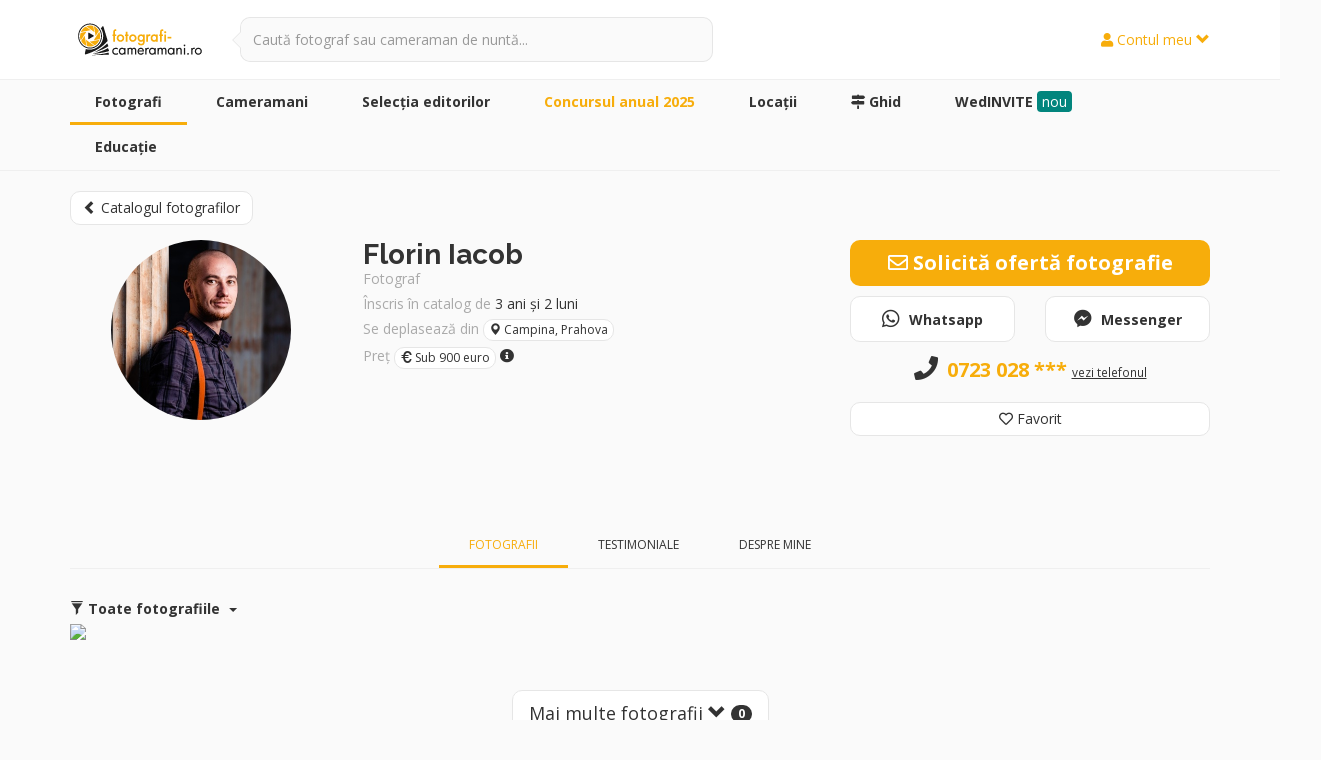

--- FILE ---
content_type: text/html; charset=UTF-8
request_url: https://www.fotografi-cameramani.ro/florin-iacob_6794?id_categorie=3
body_size: 12117
content:
<!DOCTYPE html PUBLIC "-//W3C//DTD XHTML 1.0 Transitional//EN" "http://www.w3.org/TR/xhtml1/DTD/xhtml1-transitional.dtd">
<html xmlns="http://www.w3.org/1999/xhtml" xml:lang="ro" lang="ro">
<head>
<title>Florin Iacob</title>
<meta name="description" content="Sunt Florin Iacob, fotograf de nuntă din Campina, Prahova. Preț sub 900 euro. Vezi fotografiile mele și rezervă data nunții."/>
<meta name="keywords" content=""/>
<meta name="abstract" content="Sunt Florin Iacob, fotograf de nuntă din Campina, Prahova. Preț sub 900 euro. Vezi fotografiile mele și rezervă data nunții."/>


		<script>
			var fc = {
				baseURL: '/',
				loading: '/layout/standard/images/loading.gif',
				imgURL: '/layout/standard/images/',
				pointer: 0,
			}
		</script>
	
<link rel="stylesheet" type="text/css" href="/system/_library_3p/js/jquery/jquery-ui.min.css" media="screen"/>
<link rel="stylesheet" type="text/css" href="/system/_library_3p/bootstrap-bun/css/bootstrap.min.css" media="screen"/>
<link rel="stylesheet" type="text/css" href="/system/_library_3p/bootstrap-bun/css/glyphicons.css" media="screen"/>
<link rel="stylesheet" type="text/css" href="/system/_library_3p/bootstrap-bun/css/glyphicons-social.css" media="screen"/>
<link rel="stylesheet" type="text/css" href="/system/_library_3p/fancybox-master/dist/jquery.fancybox.min.css" media="screen"/>
<link rel="stylesheet" type="text/css" href="/layout/admin_membru/bs_theme/font-awesome/css/font-awesome.css?v=1" media="screen"/>
<link rel="stylesheet" type="text/css" href="/layout/standard/js/gscrollingcarousel/jquery.gScrollingCarousel.css?v=1" media="screen"/>
<link rel="icon" type="image/png" href="/favicon.ico"/>
<link rel="stylesheet" type="text/css" href="/layout/standard/sass/style.css?v=280" media="screen"/>
<meta http-equiv="Content-Type" content="text/html; charset=utf-8" />
<meta name="language" content="romanian, RO"/>
<link href="/index/rss" rel="alternate" type="application/rss+xml" title="Ultimii membri inscrisi in Fotografi-Cameramani.ro" />
<meta name="google-site-verification" content="rGc4TSqV1NTgI7cc-oP2wCf6c-CwKqfTRssCx-iu1CA" />
<meta name="viewport" content="initial-scale=1, maximum-scale=1">
<link rel="icon" type="image/png" sizes="32x32" href="/favicon-32x32.png">
<meta name="p:domain_verify" content="2240d6878f02ee62cc468d67fe4c1beb"/>
<link rel="stylesheet" type="text/css" href="//fonts.googleapis.com/css?family=Open+Sans" />

		<!-- Anti-flicker snippet (recommended)  -->
		<style>.async-hide { opacity: 0 !important} </style>
		<script>(function(a,s,y,n,c,h,i,d,e){s.className+=' '+y;h.start=1*new Date;
		h.end=i=function(){s.className=s.className.replace(RegExp(' ?'+y),'')};
		(a[n]=a[n]||[]).hide=h;setTimeout(function(){i();h.end=null},c);h.timeout=c;
		})(window,document.documentElement,'async-hide','dataLayer',4000,
		{'GTM-5DVZFMW':true});</script>
	

		<!-- Global site tag (gtag.js) - Google Analytics -->
		<script async src="https://www.googletagmanager.com/gtag/js?id=UA-18326695-1"></script>
		<script>
			window.dataLayer = window.dataLayer || [];
			function gtag(){dataLayer.push(arguments);}
			gtag('js', new Date());

			gtag('config', 'UA-18326695-1', { 'optimize_id': 'GTM-5DVZFMW'});
		</script>
	

		<!-- Google tag (gtag.js) -->
		<script async src="https://www.googletagmanager.com/gtag/js?id=G-6FPHRGVVWT"></script>
		<script>
			window.dataLayer = window.dataLayer || [];
			function gtag(){dataLayer.push(arguments);}
			gtag('js', new Date());

			gtag('config', 'G-6FPHRGVVWT');
		</script>
	
<script type="text/javascript" src="/system/_library_3p/js/jquery/jquery-1.11.3.min.js"></script>
<script type="text/javascript" src="/system/_library/js/jqvalidation_bs.js?v=3"></script>
<meta property="fb:admins" content="100000666654985"/>
<meta property="og:url" content="https://www.fotografi-cameramani.ro/florin-iacob_6794?id_categorie=3"/>
<meta property="og:image" content="https://www.fotografi-cameramani.ro/layout/standard/images/og/default.jpg"/>
<link rel="canonical" href="/florin-iacob_6794"/>
<meta property="og:title" content="Florin Iacob"/>
<meta property="og:type" content="website"/>
<meta property="og:description" content="Sunt Florin Iacob, fotograf de nuntă din Campina, Prahova. Preț sub 900 euro. Vezi fotografiile mele și rezervă data nunții."/>

</head>
<body class="ro computer chrome loggedout">
<script>
    var openedFancyBox = false;
    var dfLoadStatus = 0;
    var dfLoadFiles = [
        // ['/system/_library_3p/js/jquery/jquery-1.11.3.min.js'],
        // ['/system/_library_3p/js/jquery/jquery-ui.min.js'],
        ['/system/_library_3p/fancybox-master/dist/jquery.fancybox.min.js?v=9'],
        [
            // '/layout/standard/js/contact.js?v=13',
            '/system/_library_3p/js/jquery.touchSwipe.min.js',
            // '/layout/standard/js/user.js?v=6',

            '/layout/standard/js/gscrollingcarousel/jquery.gScrollingCarousel.js?v=14',
            // '/system/_library_3p/js/jquery/jquery-datepicker-ro.js',
            '/system/_library_3p/js/jquery/jquery.mobile.custom.min2.js',
            '/system/_library_3p/js/imagesloaded.pkgd.min.js',
            '/system/_library_3p/bootstrap-bun/js/bootstrap.min.js',
            '/layout/standard/js/isotope.pkgd.min.js',
            '/system/_library_3p/lazyload/lazyload.js?v=2',
            '/layout/standard/js/jquery.sticky.js',
            '/layout/standard/js/countUp.min.js',
        ],
        [
            '/layout/standard/js/standard.js?v=233',
            '/layout/standard/js/api.js?v=15',
        ]
    ];
</script>

<input type="hidden" id="aup" value="/">
<input type="hidden" id="ga_id" value="UA-18326695-1">


<script type="text/javascript" src="/system/_library_3p/js/jquery/jquery-1.11.3.min.js"></script><script type="text/javascript" src="/system/_library_3p/js/jquery/jquery-ui.min.js"></script><script type="text/javascript" src="/layout/standard/js/init.js?v=2"></script>
<div id="fb-root"></div>
<script>(function(d, s, id) {
  var js, fjs = d.getElementsByTagName(s)[0];
  if (d.getElementById(id)) return;
  js = d.createElement(s); js.id = id;
  js.src = "//connect.facebook.net/en_US/all.js#xfbml=1&version=v2.9&appId=459483407523176";
  fjs.parentNode.insertBefore(js, fjs);
}(document, 'script', 'facebook-jssdk'));</script>

        <!-- Facebook Pixel Code -->
        <script>
        !function(f,b,e,v,n,t,s){if(f.fbq)return;n=f.fbq=function(){n.callMethod?
        n.callMethod.apply(n,arguments):n.queue.push(arguments)};if(!f._fbq)f._fbq=n;
        n.push=n;n.loaded=!0;n.version='2.0';n.queue=[];t=b.createElement(e);t.async=!0;
        t.src=v;s=b.getElementsByTagName(e)[0];s.parentNode.insertBefore(t,s)}(window,
        document,'script','//connect.facebook.net/en_US/fbevents.js');

        fbq('init', '594121830742172');
        fbq('track', "PageView");</script>
        <noscript><img height="1" width="1" style="display:none"
        src="https://www.facebook.com/tr?id=594121830742172&ev=PageView&noscript=1"
        /></noscript>
        <!-- End Facebook Pixel Code -->

                        <!-- Smartsupp Live Chat script -->
                <script type="text/javascript">
                var _smartsupp = _smartsupp || {};
                _smartsupp.key = '14a953e7543759a74e9b3ff3689c3788bf35c351';
                _smartsupp.smallDeviceMinWidth = 980;
                _smartsupp.hideMobileWidget = true;
                                        _smartsupp.hideWidget = true;
                                window.smartsupp||(function(d) {
                  var s,c,o=smartsupp=function(){ o._.push(arguments)};o._=[];
                  s=d.getElementsByTagName('script')[0];c=d.createElement('script');
                  c.type='text/javascript';c.charset='utf-8';c.async=true;
                  c.src='https://www.smartsuppchat.com/loader.js?';s.parentNode.insertBefore(c,s);
                })(document);
                </script>
                
                        

        <nav id="header" class=" " role="navigation">
	<div class="divin">
		<div class="tb">
			<div class="td td-1">
				<a href="/" class="logoTop" title="Fotografi-Cameramani.ro"><img src="/layout/standard/images/logos/svg/fotografi-cameramani-fundal-deschis-color.svg" alt="Fotografi-Cameramani.ro"/></a>			</div>
			<div class="td td-2">
				<div class="search-box">
					<div class="results">
						<div class="input-group btn-filter-tr">
							<div class="search-box-input">
																<input type="text" class="form-control" name="q" data-url="public_api/autocomplete_search" class="input" data-type="" placeholder="Caută fotograf sau cameraman de nuntă..." autocomplete="off">
							</div>
							<label class="input-group-addon" for="search-box-input"></label>
						</div>
						<ul class="search-autocomplete default-hide">
						</ul>
					</div>
				</div>
			</div>
			<div class="td td-3">
				<div class="menu menu-right">
					<div class="outside" onclick="$('body').toggleClass('menu_opened menu_right_opened');"></div>
					                <div class="menu_ul menu_auth">
                <a href="#" class="my_account"><i class="fa fa-user"></i> Contul meu <span class="glyphicon glyphicon-chevron-down"></span></a>
                <div class="dd_menu">
                    <div class="title"><i class="fa fa-users"></i> Sunt client (mireasă / mire)</div>

                    <a href="/clients/login"><strong>Intră în cont de client</strong></a>
                    <a href="/clients/register"><strong>Cont nou de client</strong></a>

                    <br/>

                    <div class="title"><i class="glyphicon glyphicon-camera"></i> Sunt fotograf / cameraman</div>

                    <a href="/admin_membru/login"><strong>Intră în cont de membru</strong></a>
                    <a href="/admin_membru/inregistrare"><strong>Cont nou de membru</strong></a>

                    <div class="sep"></div>

            		<a href="/promoveaza-te">Contul Premium</a>
                </div>
            </div>
    				</div>
			</div>
		</div>
		<button type="button" class="btn-menu btn-open-left" onclick="$('body').toggleClass('menu_opened menu_left_opened');"><span class="glyphicon glyphicon-menu-hamburger"></span></button>
		<button type="button" class="btn-menu btn-close-left" onclick="$('body').toggleClass('menu_opened menu_left_opened');"><span class="glyphicon glyphicon-remove"></span></button>

		<button type="button" class="btn-menu btn-open-right" onclick="$('body').toggleClass('menu_opened menu_right_opened');"><span class="glyphicon glyphicon-user"></span></button>
		<button type="button" class="btn-menu btn-close-right" onclick="$('body').toggleClass('menu_opened menu_right_opened');"><span class="glyphicon glyphicon-remove"></span></button>

		<button type="button" class="btn-search btn-open-right-search" onclick="$('.search-box').toggleClass('active');$('body').toggleClass('menu_opened menu_right_search_opened');$('#search-box-input').focus();"><span class="glyphicon glyphicon-search"></span></button>
		<button type="button" class="btn-search btn-close-right-search" onclick="$('.search-box').toggleClass('active');$('body').toggleClass('menu_opened menu_right_search_opened');"><span class="glyphicon glyphicon-remove"></span></button>
	</div>
</nav>
<nav id="subheader">
	<div class="menu menu-left">
		<div class="menu_ul" itemscope itemtype="http://www.schema.org/SiteNavigationElement">
	<div class="divin">
		<div class="relative">
			<a href="/fotografi" class=" active" itemprop="url"><strong itemprop="name">Fotografi</strong></a>
			<div class="dd_menu">
				<a href="/fotografi" class=" active" itemprop="url"><span itemprop="name"><i class="fas fa-camera"></i> Catalogul <b>fotografilor</b></span></a>
				<a href="/fotografi/favoriti" class=" active" itemprop="url"><span itemprop="name"><i class="fas fa-heart text-primary"></i> Fotografii mei <strong>favoriți</strong></span></a>
			</div>
		</div>

		<div class="relative">
			<a href="/cameramani" class="" itemprop="url"><strong itemprop="name">Cameramani</strong></a>
			<div class="dd_menu">
				<a href="/cameramani" class=" active" itemprop="url"><span itemprop="name"><i class="fas fa-video"></i> Catalogul <b>cameramanilor</b></span></a>
				<a href="/cameramani/favoriti" class=" active" itemprop="url"><span itemprop="name"><i class="fas fa-heart text-primary"></i> Cameramanii mei <strong>favoriți</strong></span></a>
			</div>
		</div>

						<div class="relative">
					<a href="/se/2025/foto" class="" itemprop="url"><strong itemprop="name">Selecţia editorilor</strong></a>
				</div>

				<div class="relative">
					<a href="/concurs_anual_2025/foto" style="color:#f7ad0b;" class="" itemprop="url"><strong itemprop="name">Concursul anual 2025</strong></a>
				</div>

				
				<div class="relative">
					<a href="/locatii" class="" itemprop="url"><strong itemprop="name">Locaţii</strong></a>
				</div>

				<div class="relative">
					<a href="/ghid-alegerea-fotografului-si-cameramanului-de-nunta" itemprop="url" title="Ghid complet pentru alegerea fotografului și cameramanului de nuntă"><i class="fas fa-map-signs"></i> <strong itemprop="name">Ghid</strong></a>
				</div>
				<div class="relative">
					<a href="https://wedinvite.ro?utm_source=fc&utm_campaign=fc-general&utm_content=fc-menu-top&utm_term=wedinvite" itemprop="url" title="Invitatii digitale / online de nunta, botez, aniversare" target="_blank" rel="nofollow"><strong itemprop="name">WedINVITE</strong> <span style="margin-top:0px;background:#02857D;color:#fff;padding:1px 5px;border-radius:4px;">nou</span></a>
				</div>


				<div class="relative">
					<a href="/educatie" class="" itemprop="url"><strong itemprop="name">Educație</strong></a>
				</div>
						
		<div class="hide-lg secondary_links">

			<div class="sep"></div>

								<a href="/termeni_si_conditii" itemprop="url"><span itemprop="name">Termeni și condiții</span></a>
					<a href="/politica_de_confidentialitate" itemprop="url"><span itemprop="name">Politica de confidențialitate</span></a>
					<a href="/cookies" itemprop="url"><span itemprop="name">Politica de Cookie-uri</span></a>
					<a href="/multumiri" itemprop="url"><span itemprop="name">Vă mulțumim</span></a>
					<a href="/contact" itemprop="url"><span itemprop="name">Contact</span></a>

					<div class="sep"></div>

					<a href="https://wedinvite.ro?utm_source=fc&utm_campaign=fc-general&utm_content=fc-menu-mobile&utm_term=wedinvite" target="_blank">WedINVITE`</a>
					<a href="https://www.wedme.ro" target="_blank">Revista WedMe</a>
					<a href="https://blog.fotografi-cameramani.ro" target="_blank">Blogul Fotografi-Cameramani</a>
			
			<div class="social">
				<div class="in">
					<a href="https://www.facebook.com/FotografiCameramani.ro/" target="_blank"><span class="fab fa-facebook-square"></span></a>
					<a href="https://www.instagram.com/fotograficameramaniro/" target="_blank"><span class="fab fa-instagram"></span></a>
					<a href="https://www.linkedin.com/company/fotografi-cameramani-ro/" target="_blank"><span class="fab fa-linkedin"></span></a>
				</div>
			</div>
		</div>
	</div>
</div>
		<div class="outside" onclick="$('body').toggleClass('menu_opened menu_left_opened');"></div>
	</div>
</nav>


<div id="main-container" class="">
	<script type="text/javascript" src="/layout/standard/js/contact.js?v=28"></script><script type="text/javascript" src="/layout/standard/js/user.js?v=7"></script>
<div class="divin" itemscope itemtype="http://schema.org/Organization">
	<meta itemprop="name" content="Florin Iacob"/>
	<meta itemprop="memberOf" content="Comunitatea fotografilor și cameramanilor de nuntă din România - Fotografi-Cameramani.ro"/>
	<div class="user-home">
		<div class="user-left">
			<div itemscope itemtype="http://schema.org/Person" itemprop="employee">
				<div class="user-picture-info">
					
			<a href="/fotografi" class="btn btn-default btn-w100-xs btn-md btn-back-mobile"><span class="glyphicon glyphicon-chevron-left"></span>  Catalogul fotografilor</a>

<div class="row">
	<div class="col-sm-3">
		<div class="user-brief-photo-container user-brief-photo-container-desktop" itemprop="image" itemscope itemtype="http://schema.org/ImageObject">
								<meta itemprop="image" content="/upload/useri_echipa/fotografie/photo/4958.jpg?a=1678881914"/>
					<meta itemprop="name" content="Fotografia de prezentare a lui Florin Iacob"/>
					<meta itemprop="author" content="Florin Iacob"/>
						<div class="user-photo" style="background-image:url(/upload/useri_echipa/fotografie/photo/4958.jpg?a=1678881914);" data-fancybox="logo" href="/upload/useri_echipa/fotografie/photo/4958.jpg?a=1678881914">
				<img src="/layout/standard/images/pixel.png" alt="Florin Iacob"/>
							</div>
		</div>
	</div>
	<div class="col-sm-5">
		<div class="user-brief-grid-info">
			<div class="row">
				<div class="col-sm-12 col-xs-12">
					<div class="user-brief-photo-container user-brief-photo-container-mobile">
						<div class="user-photo" style="background-image:url(/upload/useri_echipa/fotografie/photo/4958.jpg?a=1678881914);" data-fancybox="logo" href="/upload/useri_echipa/fotografie/photo/4958.jpg?a=1678881914">
							<img src="/layout/standard/images/pixel.png">
													</div>
					</div>
				</div>
				<div class="col-sm-12 col-xs-12">
					<h1 class="user-brand user-brand-lg main_title">
						Florin Iacob					</h1>
					
					<div class="line line-tall">
													<span class="tip ancillary_font" itemprop="jobTitle">Fotograf</span>
							
						<meta itemprop="name" content="Florin Iacob"/>

											</div>
				</div>
			</div>
								<div class="line line-tall">
						<span class="tip ancillary_font">Înscris în catalog de</span>
						<span class="time">
							3 ani și 2 luni 						</span>
					</div>
					<div class="line line-tall">
						<span class="ancillary_font">Se deplasează din</span>
						<span class="line adr locality" itemprop="address" itemscope itemtype="http://schema.org/PostalAddress">
							<a href="/fotografi/Prahova/Campina" class="btn btn-default btn-xs" title=" Campina, Prahova"><span class="glyphicon glyphicon-map-marker"></span> <span itemprop="addressLocality">Campina, Prahova</span></a>						</span>
					</div>
					<div class="line line-tall">
						<span class="ancillary_font">Preț</span>
												<a class="btn btn-default btn-xs" href="/fotografi/pret-sub-900">
							<span><span class="glyphicon glyphicon-euro"></span> <span>Sub 900 euro</span></span>						</a>
						<a class="price-interval toolt" title="Preţul pentru pachetul foto de referinţă* se încadreaza în intervalul" data-toggle="modal" data-target="#pachet_referinta_foto"><i class="fas fa-info-circle"></i></a>
					</div>
					
					
										</div>
	</div>
	<div class="col-sm-4">
		<div class="user_contact_zone clearfix">
    <div class="row" style="margin-bottom: 5px;">
        <div class="col-sm-12 col-xs-8">
                        <button class="btn btn-primary btn-lg btn-request" data-toggle="modal" data-target="#modal-contact">
                <i class="far fa-envelope"></i>
                <b>
                    Solicită ofertă fotografie                </b>
            </button>
        </div>
                <div class="col-sm-6 col-xs-2">
            <a href="https://wa.me/40723028653/?text=Salut, te contactez de pe Fotografi-Cameramani.ro" target="_blank" onclick="track_site_view(6794, 'whatsapp', 'foto')" class="fb-whatsapp fb-whatsapp-mobile btn btn-default btn-lg btn-phone">
                <span class="fab fa-whatsapp"></span> <b>Whatsapp</b>
            </a>

            <a href="https://web.whatsapp.com/send?phone=40723028653&text=Salut, te contactez de pe Fotografi-Cameramani.ro" target="_blank" onclick="track_site_view(6794, 'whatsapp', 'foto')" class="fb-whatsapp fb-whatsapp-web btn btn-default btn-lg btn-phone">
                <span class="fab fa-whatsapp"></span> <b>Whatsapp</b>
            </a>
        </div>
                                <div class="col-sm-6 col-xs-2">
                        <script>
                            (function(d, s, id){
                                var js, fjs = d.getElementsByTagName(s)[0];
                                if (d.getElementById(id)) {return;}
                                js = d.createElement(s); js.id = id;
                                js.src = "//connect.facebook.net/en_US/sdk.js";
                                fjs.parentNode.insertBefore(js, fjs);
                            }(document, 'script', 'facebook-jssdk'));
                        </script>
                                                <a href="https://m.me/floriniacob.ro" target="_blank" onclick="track_site_view(6794, 'messenger', 'foto')" class="fb-messenger btn btn-default btn-lg btn-phone">
                            <span class="fab fa-facebook-messenger"></span> <b>Messenger</b>
                        </a>
                    </div>
                </div>
    <div class="row">
        <div class="col-sm-12 col-xs-8 text-center">
            
                        <div class="btn-phone btn-phone-mb">
                            <span class="fa fa-phone"></span>
                            <b class="tel telx" itemprop="telephone">
                                &nbsp;0723 028 ***
                            </b>
                            <span class="telefon vezi_tel" data-id="6794" data-from="foto">
                                <span class="small">vezi telefonul</span>
                            </span>
                        </div>
                            </div>
        <div class="col-sm-12 col-xs-4 text-center">
                        <div class="user-favorite user-favorite-profile user-favorite-6794" data-id="6794" data-member_type="foto">
    <div class="btn btn-md btn-default btn-w100"><i class="far fa-heart"></i> Favorit</div>
</div>
        </div>
    </div>
</div>
	</div>
</div>
				</div>
			</div>
		</div>
		        <div class="user-right">
			<div class="user_tabs">
                <ul class="nav nav-tabs" role="tablist">
                    <li role="presentation" class="active">
													<a href="#portfoto" aria-controls="portfoto" role="tab" data-toggle="tab">
									<span class="ico ico-photos"></span>
									Fotografii
								</a>
					                    </li>
												<li role="presentation">
								<a href="#testimonials" aria-controls="testimonials" role="tab" data-toggle="tab">
									<span class="ico ico-testimonial"></span>
									Testimoniale								</a>
							</li>
																	<li role="presentation">
								<a href="#about" aria-controls="about" role="tab" data-toggle="tab">
									Despre mine
								</a>
							</li>
					                </ul>
			</div>
            <div class="tab-content">
                						<div id="portfoto" role="tabpanel" class="tab-pane active">
				<form id="api_photos_form" method="GET">
	<input type="hidden" name="id_user" value="6794"/>
	<input type="hidden" name="id_categorie" value=""/>
	<input type="hidden" name="limit" value="24"/>
</form>
<script>
	dfLoadFiles.push(['/layout/standard/js/photos.js?v=7']);
</script>
	<div class="photo-categories">
		<button id="categories" type="button" data-toggle="dropdown" aria-haspopup="true" aria-expanded="false">
			<span class="glyphicon glyphicon-filter"></span> Toate fotografiile
			<span class="caret"></span>
		</button>
		<ul class="dropdown-menu" aria-labelledby="categories">
			<li><a href="" class="load_category_photos " data-id_categorie="all" title="Toate fotografiile">Toate fotografiile</a></li>
			<li><a href="?id_categorie=19" class="load_category_photos " data-id_categorie="19" title="Majorat">Majorat</a></li> <li><a href="?id_categorie=1" class="load_category_photos " data-id_categorie="1" title="Nunta">Nunta</a></li> <li><a href="?id_categorie=2" class="load_category_photos " data-id_categorie="2" title="Botez">Botez</a></li> <li><a href="?id_categorie=7" class="load_category_photos " data-id_categorie="7" title="Cununie civila">Cununie civila</a></li> <li><a href="?id_categorie=3" class="load_category_photos active" data-id_categorie="3" title="Cuplu">Cuplu</a></li> <li><a href="?id_categorie=14" class="load_category_photos " data-id_categorie="14" title="Portret">Portret</a></li> 		</ul>
	</div>

<div class="photo_grid_out">
	<div class="photo_grid_loading text-center"><img src="/layout/standard/images/ajax-loader.gif?v=2"/></div>
	<div class="photo_grid" style="opacity:0;">
		<div class="grid-sizer"></div>
				<div class="grid-item" data-id="1858893" itemprop="image" itemscope itemtype="http://schema.org/ImageObject">
			<a
				href="/photo/n1858893"
				data-type="ajax"
				data-src="/useri/show_photo/1858893"
				data-fancybox="photo-1858893"
				data-fancybox-same="photo-6794"
			>
				<meta itemprop="name" content="Fotografie realizată de Florin Iacob. Publicată pe 31.10.2022"/>
				<meta itemprop="author" content="Florin Iacob"/>

				<img src="https://d33171ry8z8bsr.cloudfront.net/upload/imagini/imagine/slide/1858893.jpeg" itemprop="image"/>
							</a>
		</div>
	</div>
</div>
<br/><br/>
<div class="text-center"><button class="btn btn-default btn-lg" id="load_more_photos">Mai multe fotografii <span class="glyphicon glyphicon-chevron-down"></span> <span class="badge" id="total_count_results">0</span></button></div>
<br/>
						</div>
								                <div id="prices" role="tabpanel" class="tab-pane">
									</div>
                <div id="testimonials" role="tabpanel" class="tab-pane">
					<div id="recomandari" class="text-left">
	<h2>Testimoniale de la clienți</h2>
	<br/>
	<div class="certificate">Toate testimonialele sunt verificate și aprobate manual de editorii catalogului, pentru a ne asigura că sunt date în urma unor colaborări care au existat.</div>
	<div class="line line-review">
						<a href="/recomandari/adauga/6794/foto" class="btn btn-default btn-lg">
					<span class="ico ico-testimonial"></span>
					<span>Adaugă testimonial</span>
				</a>
			</div>
	</div>
				</div>
														<div id="about" role="tabpanel" class="tab-pane">
							<div class="user-despre">
    <h2>Despre Florin Iacob</h2>
    <br/>
    <div itemprop="description">
        Cum probabil ai văzut, sunt fotograf de evenimente.<br />
<br />
Nu sunt cel mai bun fotograf, dar te asigur că sunt cel mai potrivit pentru evenimentul tău!<br />
<br />
Chiar dacă mă vei alege sau nu, mă bucur tare mult că ai ajuns la mine şi că îţi place ceea ce fac.<br />
<br />
Fiecare eveniment este unic, fiecare om cu care lucrez este unic, iar datoria mea este să surprind acea unicitate într-un mod aparte.<br />
<br />
Cu experiență în fotografia de eveniment și pasiune pentru această artă sunt gata să fiu parte din povestea ta și să îți ofer cele mai naturale şi frumoase fotografii.<br />
<br />
Pentru mine, relaţia cu clienţii mei este foarte importantă.<br />
<br />
Sunt sigur că vrei un fotograf care să fie prieten cu tine şi oamenii dragi ţie, prezenţi la evenimentul tau. Un fotograf care să comunice şi să fie atent la detalii. Toată energia asta bună se va vedea şi în fotografii.<br />
<br />
PS: Sunt un fotograf de gaşcă şi ştiu să mă distrez alături de tine şi invitaţii tai. In acelaşi timp, îmi fac treaba cu dedicare şi pasiune.    </div>
</div>
						</div>
				            </div>
        </div>
	</div>
</div>

<div class="modal fade" id="modal-membru" tabindex="-1" role="dialog">
	<div class="modal-dialog" role="document">
		<div class="modal-content">
			<div class="modal-body text-center">
				<div class="alert alert-danger" style="margin-bottom: 0px;">Nu poți solicita oferte dacă ești autentificat ca membru!</div>
			</div>
		</div>
	</div>
</div>

<div class="modal fade" id="modal-testimonial" tabindex="-1" role="dialog">
	<div class="modal-dialog" role="document">
		<div class="modal-content">
			<div class="modal-body text-center">
				<div class="alert alert-danger" style="margin-bottom: 0px;">Nu poți adăuga un testimonial dacă ești autentificat ca membru!</div>
			</div>
		</div>
	</div>
</div>

<div class="modal fade user_modal_telefon" id="modal-telefon" tabindex="-1" role="dialog">
	<div class="modal-dialog" role="document">
		<div class="modal-content">
			<div class="modal-body text-center">
				<div class="title">Important!</div>
				Îți recomandăm să contactezi fotografii și videografii din catalog prin intermediul formularului de solicitare ofertă. Vei completa o singură dată formularul și vei putea ține mai ușor evidența discuțiilor cu fiecare în parte.<br/>
				<br/>
				            <button class="btn btn-primary btn-lg btn-request" data-toggle="modal" data-target="#modal-contact">
                <i class="far fa-envelope"></i>
                <b>
                    Solicită ofertă fotografie                </b>
            </button>
<br/>
                <br/>
                <br/>
				<b>Florin Iacob</b>
				<br/>
				<div class="telefon-append"></div>
			</div>
		</div>
	</div>
</div>
<div class="modal fade bs-example-modal-md" id="modal-contact">
	<div class="modal-dialog modal-md">
		<div class="modal-content">
			<div class="modal-body">
										<div class="contact-form">
							<div class="contact-form-title">
								Vreau o ofertă de <strong>fotografie</strong> de la<br/><strong>Florin Iacob</strong>
							</div>
							<div class="contact-form-tabs clearfix">
								<div class="tab" data-body-trigger="tab-1">
									<span class="glyphicon glyphicon-menu-down"></span>
									<div class="tab-line"></div>
									<span class="tab-heading">Când și unde?</span>
									<div class="reminder">
																			</div>
								</div>
								<div class="tab" data-body-trigger="tab-2">
									<span class="glyphicon glyphicon-menu-down"></span>
									<div class="tab-line"></div>
									<span class="tab-heading">Datele mele</span>
									<div class="reminder">
																			</div>
								</div>
								<div class="tab" data-body-trigger="tab-3">
									<span class="glyphicon glyphicon-menu-down"></span>
									<div class="tab-line"></div>
									<span class="tab-heading">Mesajul meu</span>
								</div>
							</div>
							<div class="contact-form-body">
								<form method="POST" class="clearfix jqv" action="/useri/trimite_mesaj/6794" id="contact-form">
									<input type="hidden" name="from" value="foto"/>									<input type="hidden" name="g_captcha"/>									<div class="body tab-1">
										<div class="body-component events">
											<span class="title">Ce eveniment va fi?</span>
											<div class="row text-center">
												<div class="col-sm-4 col-xs-4">
													<div class="event-type active" data-type="wedding">
														<span class="glyphicon glyphicon-ok"></span>
														<span>Nuntă</span>
													</div>
												</div>
												<div class="col-sm-4 col-xs-4">
													<div class="event-type " data-type="baptize">
														<span class="glyphicon glyphicon-ok"></span>
														<span>Botez</span>
													</div>
												</div>
												<div class="col-sm-4 col-xs-4">
													<div class="event-type " data-type="other">
														<span class="glyphicon glyphicon-ok"></span>
														<span>Altceva</span>
													</div>
												</div>
												<input type="hidden" name="event_type" value="wedding" id="event_type">
											</div>
										</div>
										<div class="body-component event-date">
											<span class="title">Data evenimentului</span>
											<div class="input-group">
												<label class="input-group-addon" for="event_date" style="cursor:pointer;"><span class="glyphicon glyphicon-calendar"></span></label>
												<input type="text" class="form-control" id="event_date" placeholder="Alege data evenimentului" value="" readonly="true" style="background:white;" name="event_date" autocomplete="off" aria-describedby="date_event">
											</div>
										</div>
										<div class="body-component event-location">
											<span class="title">Numele locației</span>
											<div class="form-group">
												<input type="text" name="q-location" class="form-control" data-url="public_api/modal_contact_locations_search" value="" data-type="l" autocomplete="off">
												<ul class="search-autocomplete-location default-hide">
												</ul>
												<input type="hidden" name="event_location_id" value="" id="event_location_id">
												<input type="hidden" name="event_location_name" value="" id="event_location_name">
											</div>
										</div>
										<div class="body-component event-county">
											<span class="title">Județul evenimentului</span>
											<div class="form-group Select req"><select id="event_county" name="event_county" class="form-control"><option value="" selected="selected">-Alege județul-</option><option value="1">Bucuresti</option><option value="2">Alba</option><option value="3">Arad</option><option value="4">Arges</option><option value="5">Bacau</option><option value="6">Bihor</option><option value="7">Bistrita-Nasaud</option><option value="8">Botosani</option><option value="9">Brasov</option><option value="10">Braila</option><option value="11">Buzau</option><option value="12">Caras-Severin</option><option value="13">Calarasi</option><option value="14">Cluj</option><option value="15">Constanta</option><option value="16">Covasna</option><option value="17">Dambovita</option><option value="18">Dolj</option><option value="19">Galati</option><option value="20">Giurgiu</option><option value="21">Gorj</option><option value="22">Harghita</option><option value="23">Hunedoara</option><option value="24">Ialomita</option><option value="25">Iasi</option><option value="26">Ilfov</option><option value="27">Maramures</option><option value="28">Mehedinti</option><option value="29">Mures</option><option value="30">Neamt</option><option value="31">Olt</option><option value="32">Prahova</option><option value="33">Satu Mare</option><option value="34">Salaj</option><option value="35">Sibiu</option><option value="36">Suceava</option><option value="37">Teleorman</option><option value="38">Timis</option><option value="39">Tulcea</option><option value="40">Vaslui</option><option value="41">Valcea</option><option value="42">Vrancea</option><option value="200">Republica Moldova</option></select></div>										</div>
										<div class="body-component event-city">
											<div class="form-group">
												<span class="title">Orașul evenimentului</span>
												<input type="text" name="event_city" id="event_city" value="" class="form-control">
											</div>
										</div>
										<div class="body-component event-continue">
											<button class="btn btn-primary" type="button" data-check="1">Continuă</button>
										</div>
									</div>
									<div class="body tab-2">
										<div class="body-component client-name">
											<div class="form-group">
												<span class="title">Nume</span>
												<input type="text" name="name" id="client_name" value="" class="form-control">
											</div>
										</div>
										<div class="body-component client-email">
											<div class="form-group">
												<span class="title">Email</span>
												<input type="email" name="email" id="client_email" value="" class="form-control">
											</div>
										</div>
										<div class="body-component client-phone">
											<div class="form-group">
												<span class="title">Telefon</span>
												<input type="text" name="phone" id="client_phone" value="" class="form-control">
											</div>
										</div>
										<div class="body-component event-continue">
											<button class="btn btn-primary" type="button" data-check="2">Continuă</button>
										</div>
									</div>
									<div class="body tab-3">
										<div class="body-component description">
											<div class="form-group">
												<span class="title">Mai multe detalii pentru Florin Iacob</span>
												<textarea name="description" id="message" class="form-control"></textarea>
											</div>
											<div id="g-recaptcha"></div>
										</div>
																						<div class="body-component tcpc">
													<div class="form-group">
														<input id="tcpc" type="checkbox" name="tcpc" value="1"/>														<label for="tcpc" class="label-checkbox">
															Am citit şi sunt de acord cu
															<a href="/termeni_si_conditii" data-toggle="modal" target="_blank">Termeni şi condiții</a> şi
															<a href="/politica_de_confidentialitate" data-toggle="modal" target="_blank">Politica de Confidențialitate</a>														</label>
													</div>
												</div>
																																<div class="body-component marketing">
													<div class="form-group">
														<input id="marketing" type="checkbox" name="marketing" value="1"/>														<label for="marketing" class="label-checkbox">Sunt de acord să primesc informații despre <b>ofertele</b> și <b>promoțiile</b> Wedalist Romania SRL</label>
													</div>
												</div>
																				<div class="body-component event-continue">
											<button class="btn btn-primary Submit" type="button" data-check="3">Trimite cererea</button>
										</div>
									</div>
									<div class="response text-center"></div>
								</form>
							</div>
						</div>
							</div>
		</div>
	</div>
</div>


<script>
	function onloadCallback() {
		grecaptcha.render('g-recaptcha', {
          'sitekey' : '6Lcfc1wUAAAAAAYNSnXNdZkctfjucVHHi5tGbFEV',
          'callback' : verifyCallback,
        });
	};

	var verifyCallback = function(response) {
		$('input[name="g_captcha"]').val(response);
	};
</script>
<script src="https://www.google.com/recaptcha/api.js?onload=onloadCallback&render=explicit&hl=ro" async defer></script>


<div class="modal fade" id="pachet_referinta_foto" tabindex="-1" role="dialog" aria-labelledby="myModalLabel">
	<div class="modal-dialog" role="document">
		<div class="modal-content">
			<div class="modal-header">
				<button type="button" class="close" data-dismiss="modal" aria-label="Close"><span aria-hidden="true">&times;</span></button>
				<h4 class="modal-title" id="myModalLabel">Ce este pachetul de referinta?</h4>
			</div>
			<div class="modal-body text-left">
				Este un pachet fictiv pe care îl folosim ca reper pentru compararea prețurilor și conține următoarele servicii de nuntă:<br/>

<ul class="pachet_baza noli">
	<li>Prezența fotografului în ziua nunții</li>
	<li>Cununia civilă în ziua nunții</li>
	<li>Sedința foto în ziua nunții (maxim 2 ore)</li>
	<li><b>Fără</b> album foto</li>
	<li>Un singur fotograf (+ maxim 1 asistent)</li>
	<li>Fotografii editate și livrate în format electronic</li>
	<li><b>Fără</b> transport și cazare pentru evenimentele din afara localității</li>
	<li>Numărul aproximativ de fotografii realizate este comunicat de fotograf</li>
</ul>

Prețul poate crește dacă dorești un pachet cu mai multe servicii, <b>precum unul sau mai multe albume</b>, <b>ședințe foto suplimentare</b>, <b><a href="https://www.wedme.ro/de-ce-este-important-sa-ai-doi-fotografi-la-evenimentul-tau/" target="_blank">fotograf nunta suplimentar</a></b>, <b>cununia civila în altă zi</b>, <b>deplasarea în altă localitate</b> sau orice alt serviciu din oferta fotografului pe care l-ai ales.<br/>
<br/>
Solicită fotografilor care îți plac, ofertele lor de preturi specifice!
			</div>
			<div class="modal-footer">
				<a href="/pachetul_de_referinta" class="btn btn-default">Vezi mai multe despre pachetul de referinta</a>
				<button type="button" class="btn btn-primary" data-dismiss="modal">Inchide</button>
			</div>
		</div>
	</div>
</div>

<style type="text/css">

.section-wedinvite {
    background-color:#80d0cd;
    background-image:url(https://wedinvite.ro/wp-content/uploads/2024/02/staging-area-image.jpg);
    background-position:right top;
    background-repeat:no-repeat;
}

.section-wedinvite .figure-object-staging {
     transform: scale(1.40);
}

.section-wedinvite img {
    max-width: 400px;
}

@media only screen and (max-width: 600px) {
    .section-wedinvite {
        background:#80d0cd;
        overflow: hidden;
        position: relative;
    }

    .section-wedinvite .figure-object-staging {
         transform: scale(1.40);
    }

    .section-wedinvite img {
        max-width: 70%;
        margin-top:40px;
        z-index: 0;
        position: relative;
    }

    .section-wedinvite .btn {
        position: relative;
        z-index: 10000;
    }
}
</style>
<div class="section section-margin-bottom section-wedinvite" style="">
    <div class="container">
        <div class="row">
            <div class="col-sm-6">
                <div class="text-left" style="font-size:130%;">
                    <h2 style="color:#fff;font-weight:bold;">WedINVITE</h2>
                    <br/>
                    <div><b>INVITAȚII ONLINE PENTRU DIFERITE EVENIMENTE</b></div>
                    <br/>

                    <p>Descoperă cel mai util și rapid  instrument de a trimite invitațiile evenimentului tău în format digital.</p>

                    <p>Pe lângă funcțiile clasice de personalizare și gestionare a invitațiilor, beneficiezi de un super sistem de <b>organizare la mese</b>!</p>

                    <br/>
                    <div>
                                                <a class="btn btn-primary btn-lg" style="background:#000;" href="https://wedinvite.ro?utm_source=fc&utm_campaign=fc-general&utm_content=fc-section&utm_term=buton" title="Invitatii digitale / online de nunta, botez, aniversare" target="_blank" rel="nofollow">Vezi modelele</a>
                    </div>
                </div>
            </div>
            <div class="col-sm-6 text-right">
                <figure class="figure-object-staging">
                    <img fetchpriority="high" decoding="async" src="https://wedinvite.ro/wp-content/uploads/2025/05/figure-staging-area-new-2-1.png" alt="wedInvite.ro">
                </figure>
            </div>
        </div>
    </div>
</div>

<script>
	var user_id = 6794;
	var from = "foto";
	var referer = "";
	var user_agent = "Mozilla/5.0 (Macintosh; Intel Mac OS X 10_15_7) AppleWebKit/537.36 (KHTML, like Gecko) Chrome/131.0.0.0 Safari/537.36; ClaudeBot/1.0; +claudebot@anthropic.com)";
</script>

</div>
                    <footer class="is_user ">
            <div class="container">
                <div class="row">
                    <div class="col-sm-7">
                        <div class="copy ancillary_font">
                    		Catalogul fotografilor și cameramanilor de nuntă din România - &copy; 2010 - 2026                    	</div>
                        <div class="row">
                            <div class="col-sm-4 hide-sm">
                                <a class="logobot" href="/">
                                    <img src="/layout/standard/images/logo-footer.png" alt="Cauti fotograf nunta si cameraman nunta?"/>
                                </a>
                                <a class="btn btn-default btn-xs" href="/fotografi">Caută fotograf</a>
                                <a class="btn btn-default btn-xs" href="/cameramani">Caută cameraman</a>
                                <div class="social">
                                	<div class="in">
                                		<a href="https://www.facebook.com/FotografiCameramani.ro/" target="_blank"><i class="fab fa-facebook-square"></i></a>
                                		<a href="https://www.instagram.com/fotograficameramaniro/" target="_blank"><i class="fab fa-instagram"></i></a>
                                		<a href="https://www.linkedin.com/company/fotografi-cameramani-ro/" target="_blank"><i class="fab fa-linkedin"></i></a>
                                	</div>
                                </div>
                            </div>
                            <div class="col-xs-6 col-sm-4 mobile-m-top-15 hide-sm">
                                <div class="anchors">
                                    <a href="/termeni_si_conditii">Termeni și condiții</a><a href="/politica_de_confidentialitate">Politica de confidențialitate</a><a href="/cookies">Politica de utilizare Cookie-uri</a><a href="/multumiri">Vă mulțumim</a><a href="/logos">Logo-uri</a>                                </div>
                            </div>
                            <div class="col-xs-12 col-sm-4 mobile-m-top-15">
                                <div class="anchors hide-sm">
                                    <a href="/promoveaza-te">Contul Premium</a><a href="/contact">Contact</a>                                </div>
                                <div class="controlf5 ancillary_font">
                            		Dezvoltat de
                            		<a href="http://www.controlf5.ro" target="_blank" rel="nofollow"><img src="/layout/standard/images/logo-controlf5-an.png" class="onhover" data-hover="/layout/standard/images/logo-controlf5.png" alt="ControlF5.ro"/></a>
                            	</div>
                            </div>
                        </div>
                    </div>
                    <div class="col-sm-5 hide-sm">
                        <div class="row partners ancillary_font">
                            <div class="col-xs-4 mobile-m-top-25 desktop-m-top-40 text-center">
                                <div class="row">
                                    <div class="col-sm-12">
                                        <a href="https://blog.fotografi-cameramani.ro" target="_blank" rel="nofollow">
                                            <img src="/layout/standard/images/blog-footer.jpg" alt="Esti fotograf nunta sau cameraman?"/>
                                        </a>
                                        <i style="display:block;margin-top:25px;">Blogul Fotografi-Cameramani</i>
                                    </div>
                                </div>
                            </div>
                            <div class="col-xs-4 mobile-m-top-25 desktop-m-top-40 text-center">
                                <div class="row">
                                    <div class="col-sm-12">
                                        <a href="https://www.wedme.ro" target="_blank" rel="nofollow">
                                            <img src="/layout/standard/images/wedme-footer.png" alt="Revista WedMe"/>
                                        </a>
                                        <i>Revista online de inspirație pentru mirese</i>
                                    </div>
                                </div>
                            </div>
                            <div class="col-xs-4 mobile-m-top-25 desktop-m-top-40 text-center">
                                <div class="row">
                                    <div class="col-sm-12">
                                        <a href="https://wedinvite.ro?utm_source=fc&utm_campaign=fc-general&utm_content=fc-footer&utm_term=logo" rel="nofollow" target="_blank">
                                            <img src="/layout/standard/images/wedinvite-footer.png" alt="WedINVITE"/>
                                        </a>
                                        <i>Invitatii digitale / online de nunta, botez, aniversare</i>
                                    </div>
                                </div>
                            </div>
                                                    </div>
                    </div>
                </div>
            </div>
        </footer>


<script type="text/javascript" src="/system/_library_3p/js/jquery/jquery-datepicker-ro.js"></script><script type="text/javascript" src="/layout/standard/js/filters.js?v=71"></script>
<script type="text/javascript">

    function downloadJSAtOnload() {
        if (!dfLoadFiles.length) return;

        var dfGroup = dfLoadFiles.shift();
        dfLoadStatus = 0;

        for(var i = 0; i<dfGroup.length; i++) {
            dfLoadStatus++;
            var element = document.createElement('script');
            element.src = dfGroup[i];
            element.onload = element.onreadystatechange = function() {
            if ( ! this.readyState ||
                   this.readyState == 'complete') {
                dfLoadStatus--;
                if (dfLoadStatus==0) downloadJSAtOnload();
            }
        };
        document.body.appendChild(element);
      }
    }

    downloadJSAtOnload();

    /*
    if (window.addEventListener)
        window.addEventListener("load", downloadJSAtOnload, false);
    else if (window.attachEvent)
        window.attachEvent("onload", downloadJSAtOnload);
    else window.onload = downloadJSAtOnload;
    */
</script>


</body>
</html>


--- FILE ---
content_type: text/html; charset=utf-8
request_url: https://www.google.com/recaptcha/api2/anchor?ar=1&k=6Lcfc1wUAAAAAAYNSnXNdZkctfjucVHHi5tGbFEV&co=aHR0cHM6Ly93d3cuZm90b2dyYWZpLWNhbWVyYW1hbmkucm86NDQz&hl=ro&v=PoyoqOPhxBO7pBk68S4YbpHZ&size=normal&anchor-ms=20000&execute-ms=30000&cb=184zx8y76tux
body_size: 49760
content:
<!DOCTYPE HTML><html dir="ltr" lang="ro"><head><meta http-equiv="Content-Type" content="text/html; charset=UTF-8">
<meta http-equiv="X-UA-Compatible" content="IE=edge">
<title>reCAPTCHA</title>
<style type="text/css">
/* cyrillic-ext */
@font-face {
  font-family: 'Roboto';
  font-style: normal;
  font-weight: 400;
  font-stretch: 100%;
  src: url(//fonts.gstatic.com/s/roboto/v48/KFO7CnqEu92Fr1ME7kSn66aGLdTylUAMa3GUBHMdazTgWw.woff2) format('woff2');
  unicode-range: U+0460-052F, U+1C80-1C8A, U+20B4, U+2DE0-2DFF, U+A640-A69F, U+FE2E-FE2F;
}
/* cyrillic */
@font-face {
  font-family: 'Roboto';
  font-style: normal;
  font-weight: 400;
  font-stretch: 100%;
  src: url(//fonts.gstatic.com/s/roboto/v48/KFO7CnqEu92Fr1ME7kSn66aGLdTylUAMa3iUBHMdazTgWw.woff2) format('woff2');
  unicode-range: U+0301, U+0400-045F, U+0490-0491, U+04B0-04B1, U+2116;
}
/* greek-ext */
@font-face {
  font-family: 'Roboto';
  font-style: normal;
  font-weight: 400;
  font-stretch: 100%;
  src: url(//fonts.gstatic.com/s/roboto/v48/KFO7CnqEu92Fr1ME7kSn66aGLdTylUAMa3CUBHMdazTgWw.woff2) format('woff2');
  unicode-range: U+1F00-1FFF;
}
/* greek */
@font-face {
  font-family: 'Roboto';
  font-style: normal;
  font-weight: 400;
  font-stretch: 100%;
  src: url(//fonts.gstatic.com/s/roboto/v48/KFO7CnqEu92Fr1ME7kSn66aGLdTylUAMa3-UBHMdazTgWw.woff2) format('woff2');
  unicode-range: U+0370-0377, U+037A-037F, U+0384-038A, U+038C, U+038E-03A1, U+03A3-03FF;
}
/* math */
@font-face {
  font-family: 'Roboto';
  font-style: normal;
  font-weight: 400;
  font-stretch: 100%;
  src: url(//fonts.gstatic.com/s/roboto/v48/KFO7CnqEu92Fr1ME7kSn66aGLdTylUAMawCUBHMdazTgWw.woff2) format('woff2');
  unicode-range: U+0302-0303, U+0305, U+0307-0308, U+0310, U+0312, U+0315, U+031A, U+0326-0327, U+032C, U+032F-0330, U+0332-0333, U+0338, U+033A, U+0346, U+034D, U+0391-03A1, U+03A3-03A9, U+03B1-03C9, U+03D1, U+03D5-03D6, U+03F0-03F1, U+03F4-03F5, U+2016-2017, U+2034-2038, U+203C, U+2040, U+2043, U+2047, U+2050, U+2057, U+205F, U+2070-2071, U+2074-208E, U+2090-209C, U+20D0-20DC, U+20E1, U+20E5-20EF, U+2100-2112, U+2114-2115, U+2117-2121, U+2123-214F, U+2190, U+2192, U+2194-21AE, U+21B0-21E5, U+21F1-21F2, U+21F4-2211, U+2213-2214, U+2216-22FF, U+2308-230B, U+2310, U+2319, U+231C-2321, U+2336-237A, U+237C, U+2395, U+239B-23B7, U+23D0, U+23DC-23E1, U+2474-2475, U+25AF, U+25B3, U+25B7, U+25BD, U+25C1, U+25CA, U+25CC, U+25FB, U+266D-266F, U+27C0-27FF, U+2900-2AFF, U+2B0E-2B11, U+2B30-2B4C, U+2BFE, U+3030, U+FF5B, U+FF5D, U+1D400-1D7FF, U+1EE00-1EEFF;
}
/* symbols */
@font-face {
  font-family: 'Roboto';
  font-style: normal;
  font-weight: 400;
  font-stretch: 100%;
  src: url(//fonts.gstatic.com/s/roboto/v48/KFO7CnqEu92Fr1ME7kSn66aGLdTylUAMaxKUBHMdazTgWw.woff2) format('woff2');
  unicode-range: U+0001-000C, U+000E-001F, U+007F-009F, U+20DD-20E0, U+20E2-20E4, U+2150-218F, U+2190, U+2192, U+2194-2199, U+21AF, U+21E6-21F0, U+21F3, U+2218-2219, U+2299, U+22C4-22C6, U+2300-243F, U+2440-244A, U+2460-24FF, U+25A0-27BF, U+2800-28FF, U+2921-2922, U+2981, U+29BF, U+29EB, U+2B00-2BFF, U+4DC0-4DFF, U+FFF9-FFFB, U+10140-1018E, U+10190-1019C, U+101A0, U+101D0-101FD, U+102E0-102FB, U+10E60-10E7E, U+1D2C0-1D2D3, U+1D2E0-1D37F, U+1F000-1F0FF, U+1F100-1F1AD, U+1F1E6-1F1FF, U+1F30D-1F30F, U+1F315, U+1F31C, U+1F31E, U+1F320-1F32C, U+1F336, U+1F378, U+1F37D, U+1F382, U+1F393-1F39F, U+1F3A7-1F3A8, U+1F3AC-1F3AF, U+1F3C2, U+1F3C4-1F3C6, U+1F3CA-1F3CE, U+1F3D4-1F3E0, U+1F3ED, U+1F3F1-1F3F3, U+1F3F5-1F3F7, U+1F408, U+1F415, U+1F41F, U+1F426, U+1F43F, U+1F441-1F442, U+1F444, U+1F446-1F449, U+1F44C-1F44E, U+1F453, U+1F46A, U+1F47D, U+1F4A3, U+1F4B0, U+1F4B3, U+1F4B9, U+1F4BB, U+1F4BF, U+1F4C8-1F4CB, U+1F4D6, U+1F4DA, U+1F4DF, U+1F4E3-1F4E6, U+1F4EA-1F4ED, U+1F4F7, U+1F4F9-1F4FB, U+1F4FD-1F4FE, U+1F503, U+1F507-1F50B, U+1F50D, U+1F512-1F513, U+1F53E-1F54A, U+1F54F-1F5FA, U+1F610, U+1F650-1F67F, U+1F687, U+1F68D, U+1F691, U+1F694, U+1F698, U+1F6AD, U+1F6B2, U+1F6B9-1F6BA, U+1F6BC, U+1F6C6-1F6CF, U+1F6D3-1F6D7, U+1F6E0-1F6EA, U+1F6F0-1F6F3, U+1F6F7-1F6FC, U+1F700-1F7FF, U+1F800-1F80B, U+1F810-1F847, U+1F850-1F859, U+1F860-1F887, U+1F890-1F8AD, U+1F8B0-1F8BB, U+1F8C0-1F8C1, U+1F900-1F90B, U+1F93B, U+1F946, U+1F984, U+1F996, U+1F9E9, U+1FA00-1FA6F, U+1FA70-1FA7C, U+1FA80-1FA89, U+1FA8F-1FAC6, U+1FACE-1FADC, U+1FADF-1FAE9, U+1FAF0-1FAF8, U+1FB00-1FBFF;
}
/* vietnamese */
@font-face {
  font-family: 'Roboto';
  font-style: normal;
  font-weight: 400;
  font-stretch: 100%;
  src: url(//fonts.gstatic.com/s/roboto/v48/KFO7CnqEu92Fr1ME7kSn66aGLdTylUAMa3OUBHMdazTgWw.woff2) format('woff2');
  unicode-range: U+0102-0103, U+0110-0111, U+0128-0129, U+0168-0169, U+01A0-01A1, U+01AF-01B0, U+0300-0301, U+0303-0304, U+0308-0309, U+0323, U+0329, U+1EA0-1EF9, U+20AB;
}
/* latin-ext */
@font-face {
  font-family: 'Roboto';
  font-style: normal;
  font-weight: 400;
  font-stretch: 100%;
  src: url(//fonts.gstatic.com/s/roboto/v48/KFO7CnqEu92Fr1ME7kSn66aGLdTylUAMa3KUBHMdazTgWw.woff2) format('woff2');
  unicode-range: U+0100-02BA, U+02BD-02C5, U+02C7-02CC, U+02CE-02D7, U+02DD-02FF, U+0304, U+0308, U+0329, U+1D00-1DBF, U+1E00-1E9F, U+1EF2-1EFF, U+2020, U+20A0-20AB, U+20AD-20C0, U+2113, U+2C60-2C7F, U+A720-A7FF;
}
/* latin */
@font-face {
  font-family: 'Roboto';
  font-style: normal;
  font-weight: 400;
  font-stretch: 100%;
  src: url(//fonts.gstatic.com/s/roboto/v48/KFO7CnqEu92Fr1ME7kSn66aGLdTylUAMa3yUBHMdazQ.woff2) format('woff2');
  unicode-range: U+0000-00FF, U+0131, U+0152-0153, U+02BB-02BC, U+02C6, U+02DA, U+02DC, U+0304, U+0308, U+0329, U+2000-206F, U+20AC, U+2122, U+2191, U+2193, U+2212, U+2215, U+FEFF, U+FFFD;
}
/* cyrillic-ext */
@font-face {
  font-family: 'Roboto';
  font-style: normal;
  font-weight: 500;
  font-stretch: 100%;
  src: url(//fonts.gstatic.com/s/roboto/v48/KFO7CnqEu92Fr1ME7kSn66aGLdTylUAMa3GUBHMdazTgWw.woff2) format('woff2');
  unicode-range: U+0460-052F, U+1C80-1C8A, U+20B4, U+2DE0-2DFF, U+A640-A69F, U+FE2E-FE2F;
}
/* cyrillic */
@font-face {
  font-family: 'Roboto';
  font-style: normal;
  font-weight: 500;
  font-stretch: 100%;
  src: url(//fonts.gstatic.com/s/roboto/v48/KFO7CnqEu92Fr1ME7kSn66aGLdTylUAMa3iUBHMdazTgWw.woff2) format('woff2');
  unicode-range: U+0301, U+0400-045F, U+0490-0491, U+04B0-04B1, U+2116;
}
/* greek-ext */
@font-face {
  font-family: 'Roboto';
  font-style: normal;
  font-weight: 500;
  font-stretch: 100%;
  src: url(//fonts.gstatic.com/s/roboto/v48/KFO7CnqEu92Fr1ME7kSn66aGLdTylUAMa3CUBHMdazTgWw.woff2) format('woff2');
  unicode-range: U+1F00-1FFF;
}
/* greek */
@font-face {
  font-family: 'Roboto';
  font-style: normal;
  font-weight: 500;
  font-stretch: 100%;
  src: url(//fonts.gstatic.com/s/roboto/v48/KFO7CnqEu92Fr1ME7kSn66aGLdTylUAMa3-UBHMdazTgWw.woff2) format('woff2');
  unicode-range: U+0370-0377, U+037A-037F, U+0384-038A, U+038C, U+038E-03A1, U+03A3-03FF;
}
/* math */
@font-face {
  font-family: 'Roboto';
  font-style: normal;
  font-weight: 500;
  font-stretch: 100%;
  src: url(//fonts.gstatic.com/s/roboto/v48/KFO7CnqEu92Fr1ME7kSn66aGLdTylUAMawCUBHMdazTgWw.woff2) format('woff2');
  unicode-range: U+0302-0303, U+0305, U+0307-0308, U+0310, U+0312, U+0315, U+031A, U+0326-0327, U+032C, U+032F-0330, U+0332-0333, U+0338, U+033A, U+0346, U+034D, U+0391-03A1, U+03A3-03A9, U+03B1-03C9, U+03D1, U+03D5-03D6, U+03F0-03F1, U+03F4-03F5, U+2016-2017, U+2034-2038, U+203C, U+2040, U+2043, U+2047, U+2050, U+2057, U+205F, U+2070-2071, U+2074-208E, U+2090-209C, U+20D0-20DC, U+20E1, U+20E5-20EF, U+2100-2112, U+2114-2115, U+2117-2121, U+2123-214F, U+2190, U+2192, U+2194-21AE, U+21B0-21E5, U+21F1-21F2, U+21F4-2211, U+2213-2214, U+2216-22FF, U+2308-230B, U+2310, U+2319, U+231C-2321, U+2336-237A, U+237C, U+2395, U+239B-23B7, U+23D0, U+23DC-23E1, U+2474-2475, U+25AF, U+25B3, U+25B7, U+25BD, U+25C1, U+25CA, U+25CC, U+25FB, U+266D-266F, U+27C0-27FF, U+2900-2AFF, U+2B0E-2B11, U+2B30-2B4C, U+2BFE, U+3030, U+FF5B, U+FF5D, U+1D400-1D7FF, U+1EE00-1EEFF;
}
/* symbols */
@font-face {
  font-family: 'Roboto';
  font-style: normal;
  font-weight: 500;
  font-stretch: 100%;
  src: url(//fonts.gstatic.com/s/roboto/v48/KFO7CnqEu92Fr1ME7kSn66aGLdTylUAMaxKUBHMdazTgWw.woff2) format('woff2');
  unicode-range: U+0001-000C, U+000E-001F, U+007F-009F, U+20DD-20E0, U+20E2-20E4, U+2150-218F, U+2190, U+2192, U+2194-2199, U+21AF, U+21E6-21F0, U+21F3, U+2218-2219, U+2299, U+22C4-22C6, U+2300-243F, U+2440-244A, U+2460-24FF, U+25A0-27BF, U+2800-28FF, U+2921-2922, U+2981, U+29BF, U+29EB, U+2B00-2BFF, U+4DC0-4DFF, U+FFF9-FFFB, U+10140-1018E, U+10190-1019C, U+101A0, U+101D0-101FD, U+102E0-102FB, U+10E60-10E7E, U+1D2C0-1D2D3, U+1D2E0-1D37F, U+1F000-1F0FF, U+1F100-1F1AD, U+1F1E6-1F1FF, U+1F30D-1F30F, U+1F315, U+1F31C, U+1F31E, U+1F320-1F32C, U+1F336, U+1F378, U+1F37D, U+1F382, U+1F393-1F39F, U+1F3A7-1F3A8, U+1F3AC-1F3AF, U+1F3C2, U+1F3C4-1F3C6, U+1F3CA-1F3CE, U+1F3D4-1F3E0, U+1F3ED, U+1F3F1-1F3F3, U+1F3F5-1F3F7, U+1F408, U+1F415, U+1F41F, U+1F426, U+1F43F, U+1F441-1F442, U+1F444, U+1F446-1F449, U+1F44C-1F44E, U+1F453, U+1F46A, U+1F47D, U+1F4A3, U+1F4B0, U+1F4B3, U+1F4B9, U+1F4BB, U+1F4BF, U+1F4C8-1F4CB, U+1F4D6, U+1F4DA, U+1F4DF, U+1F4E3-1F4E6, U+1F4EA-1F4ED, U+1F4F7, U+1F4F9-1F4FB, U+1F4FD-1F4FE, U+1F503, U+1F507-1F50B, U+1F50D, U+1F512-1F513, U+1F53E-1F54A, U+1F54F-1F5FA, U+1F610, U+1F650-1F67F, U+1F687, U+1F68D, U+1F691, U+1F694, U+1F698, U+1F6AD, U+1F6B2, U+1F6B9-1F6BA, U+1F6BC, U+1F6C6-1F6CF, U+1F6D3-1F6D7, U+1F6E0-1F6EA, U+1F6F0-1F6F3, U+1F6F7-1F6FC, U+1F700-1F7FF, U+1F800-1F80B, U+1F810-1F847, U+1F850-1F859, U+1F860-1F887, U+1F890-1F8AD, U+1F8B0-1F8BB, U+1F8C0-1F8C1, U+1F900-1F90B, U+1F93B, U+1F946, U+1F984, U+1F996, U+1F9E9, U+1FA00-1FA6F, U+1FA70-1FA7C, U+1FA80-1FA89, U+1FA8F-1FAC6, U+1FACE-1FADC, U+1FADF-1FAE9, U+1FAF0-1FAF8, U+1FB00-1FBFF;
}
/* vietnamese */
@font-face {
  font-family: 'Roboto';
  font-style: normal;
  font-weight: 500;
  font-stretch: 100%;
  src: url(//fonts.gstatic.com/s/roboto/v48/KFO7CnqEu92Fr1ME7kSn66aGLdTylUAMa3OUBHMdazTgWw.woff2) format('woff2');
  unicode-range: U+0102-0103, U+0110-0111, U+0128-0129, U+0168-0169, U+01A0-01A1, U+01AF-01B0, U+0300-0301, U+0303-0304, U+0308-0309, U+0323, U+0329, U+1EA0-1EF9, U+20AB;
}
/* latin-ext */
@font-face {
  font-family: 'Roboto';
  font-style: normal;
  font-weight: 500;
  font-stretch: 100%;
  src: url(//fonts.gstatic.com/s/roboto/v48/KFO7CnqEu92Fr1ME7kSn66aGLdTylUAMa3KUBHMdazTgWw.woff2) format('woff2');
  unicode-range: U+0100-02BA, U+02BD-02C5, U+02C7-02CC, U+02CE-02D7, U+02DD-02FF, U+0304, U+0308, U+0329, U+1D00-1DBF, U+1E00-1E9F, U+1EF2-1EFF, U+2020, U+20A0-20AB, U+20AD-20C0, U+2113, U+2C60-2C7F, U+A720-A7FF;
}
/* latin */
@font-face {
  font-family: 'Roboto';
  font-style: normal;
  font-weight: 500;
  font-stretch: 100%;
  src: url(//fonts.gstatic.com/s/roboto/v48/KFO7CnqEu92Fr1ME7kSn66aGLdTylUAMa3yUBHMdazQ.woff2) format('woff2');
  unicode-range: U+0000-00FF, U+0131, U+0152-0153, U+02BB-02BC, U+02C6, U+02DA, U+02DC, U+0304, U+0308, U+0329, U+2000-206F, U+20AC, U+2122, U+2191, U+2193, U+2212, U+2215, U+FEFF, U+FFFD;
}
/* cyrillic-ext */
@font-face {
  font-family: 'Roboto';
  font-style: normal;
  font-weight: 900;
  font-stretch: 100%;
  src: url(//fonts.gstatic.com/s/roboto/v48/KFO7CnqEu92Fr1ME7kSn66aGLdTylUAMa3GUBHMdazTgWw.woff2) format('woff2');
  unicode-range: U+0460-052F, U+1C80-1C8A, U+20B4, U+2DE0-2DFF, U+A640-A69F, U+FE2E-FE2F;
}
/* cyrillic */
@font-face {
  font-family: 'Roboto';
  font-style: normal;
  font-weight: 900;
  font-stretch: 100%;
  src: url(//fonts.gstatic.com/s/roboto/v48/KFO7CnqEu92Fr1ME7kSn66aGLdTylUAMa3iUBHMdazTgWw.woff2) format('woff2');
  unicode-range: U+0301, U+0400-045F, U+0490-0491, U+04B0-04B1, U+2116;
}
/* greek-ext */
@font-face {
  font-family: 'Roboto';
  font-style: normal;
  font-weight: 900;
  font-stretch: 100%;
  src: url(//fonts.gstatic.com/s/roboto/v48/KFO7CnqEu92Fr1ME7kSn66aGLdTylUAMa3CUBHMdazTgWw.woff2) format('woff2');
  unicode-range: U+1F00-1FFF;
}
/* greek */
@font-face {
  font-family: 'Roboto';
  font-style: normal;
  font-weight: 900;
  font-stretch: 100%;
  src: url(//fonts.gstatic.com/s/roboto/v48/KFO7CnqEu92Fr1ME7kSn66aGLdTylUAMa3-UBHMdazTgWw.woff2) format('woff2');
  unicode-range: U+0370-0377, U+037A-037F, U+0384-038A, U+038C, U+038E-03A1, U+03A3-03FF;
}
/* math */
@font-face {
  font-family: 'Roboto';
  font-style: normal;
  font-weight: 900;
  font-stretch: 100%;
  src: url(//fonts.gstatic.com/s/roboto/v48/KFO7CnqEu92Fr1ME7kSn66aGLdTylUAMawCUBHMdazTgWw.woff2) format('woff2');
  unicode-range: U+0302-0303, U+0305, U+0307-0308, U+0310, U+0312, U+0315, U+031A, U+0326-0327, U+032C, U+032F-0330, U+0332-0333, U+0338, U+033A, U+0346, U+034D, U+0391-03A1, U+03A3-03A9, U+03B1-03C9, U+03D1, U+03D5-03D6, U+03F0-03F1, U+03F4-03F5, U+2016-2017, U+2034-2038, U+203C, U+2040, U+2043, U+2047, U+2050, U+2057, U+205F, U+2070-2071, U+2074-208E, U+2090-209C, U+20D0-20DC, U+20E1, U+20E5-20EF, U+2100-2112, U+2114-2115, U+2117-2121, U+2123-214F, U+2190, U+2192, U+2194-21AE, U+21B0-21E5, U+21F1-21F2, U+21F4-2211, U+2213-2214, U+2216-22FF, U+2308-230B, U+2310, U+2319, U+231C-2321, U+2336-237A, U+237C, U+2395, U+239B-23B7, U+23D0, U+23DC-23E1, U+2474-2475, U+25AF, U+25B3, U+25B7, U+25BD, U+25C1, U+25CA, U+25CC, U+25FB, U+266D-266F, U+27C0-27FF, U+2900-2AFF, U+2B0E-2B11, U+2B30-2B4C, U+2BFE, U+3030, U+FF5B, U+FF5D, U+1D400-1D7FF, U+1EE00-1EEFF;
}
/* symbols */
@font-face {
  font-family: 'Roboto';
  font-style: normal;
  font-weight: 900;
  font-stretch: 100%;
  src: url(//fonts.gstatic.com/s/roboto/v48/KFO7CnqEu92Fr1ME7kSn66aGLdTylUAMaxKUBHMdazTgWw.woff2) format('woff2');
  unicode-range: U+0001-000C, U+000E-001F, U+007F-009F, U+20DD-20E0, U+20E2-20E4, U+2150-218F, U+2190, U+2192, U+2194-2199, U+21AF, U+21E6-21F0, U+21F3, U+2218-2219, U+2299, U+22C4-22C6, U+2300-243F, U+2440-244A, U+2460-24FF, U+25A0-27BF, U+2800-28FF, U+2921-2922, U+2981, U+29BF, U+29EB, U+2B00-2BFF, U+4DC0-4DFF, U+FFF9-FFFB, U+10140-1018E, U+10190-1019C, U+101A0, U+101D0-101FD, U+102E0-102FB, U+10E60-10E7E, U+1D2C0-1D2D3, U+1D2E0-1D37F, U+1F000-1F0FF, U+1F100-1F1AD, U+1F1E6-1F1FF, U+1F30D-1F30F, U+1F315, U+1F31C, U+1F31E, U+1F320-1F32C, U+1F336, U+1F378, U+1F37D, U+1F382, U+1F393-1F39F, U+1F3A7-1F3A8, U+1F3AC-1F3AF, U+1F3C2, U+1F3C4-1F3C6, U+1F3CA-1F3CE, U+1F3D4-1F3E0, U+1F3ED, U+1F3F1-1F3F3, U+1F3F5-1F3F7, U+1F408, U+1F415, U+1F41F, U+1F426, U+1F43F, U+1F441-1F442, U+1F444, U+1F446-1F449, U+1F44C-1F44E, U+1F453, U+1F46A, U+1F47D, U+1F4A3, U+1F4B0, U+1F4B3, U+1F4B9, U+1F4BB, U+1F4BF, U+1F4C8-1F4CB, U+1F4D6, U+1F4DA, U+1F4DF, U+1F4E3-1F4E6, U+1F4EA-1F4ED, U+1F4F7, U+1F4F9-1F4FB, U+1F4FD-1F4FE, U+1F503, U+1F507-1F50B, U+1F50D, U+1F512-1F513, U+1F53E-1F54A, U+1F54F-1F5FA, U+1F610, U+1F650-1F67F, U+1F687, U+1F68D, U+1F691, U+1F694, U+1F698, U+1F6AD, U+1F6B2, U+1F6B9-1F6BA, U+1F6BC, U+1F6C6-1F6CF, U+1F6D3-1F6D7, U+1F6E0-1F6EA, U+1F6F0-1F6F3, U+1F6F7-1F6FC, U+1F700-1F7FF, U+1F800-1F80B, U+1F810-1F847, U+1F850-1F859, U+1F860-1F887, U+1F890-1F8AD, U+1F8B0-1F8BB, U+1F8C0-1F8C1, U+1F900-1F90B, U+1F93B, U+1F946, U+1F984, U+1F996, U+1F9E9, U+1FA00-1FA6F, U+1FA70-1FA7C, U+1FA80-1FA89, U+1FA8F-1FAC6, U+1FACE-1FADC, U+1FADF-1FAE9, U+1FAF0-1FAF8, U+1FB00-1FBFF;
}
/* vietnamese */
@font-face {
  font-family: 'Roboto';
  font-style: normal;
  font-weight: 900;
  font-stretch: 100%;
  src: url(//fonts.gstatic.com/s/roboto/v48/KFO7CnqEu92Fr1ME7kSn66aGLdTylUAMa3OUBHMdazTgWw.woff2) format('woff2');
  unicode-range: U+0102-0103, U+0110-0111, U+0128-0129, U+0168-0169, U+01A0-01A1, U+01AF-01B0, U+0300-0301, U+0303-0304, U+0308-0309, U+0323, U+0329, U+1EA0-1EF9, U+20AB;
}
/* latin-ext */
@font-face {
  font-family: 'Roboto';
  font-style: normal;
  font-weight: 900;
  font-stretch: 100%;
  src: url(//fonts.gstatic.com/s/roboto/v48/KFO7CnqEu92Fr1ME7kSn66aGLdTylUAMa3KUBHMdazTgWw.woff2) format('woff2');
  unicode-range: U+0100-02BA, U+02BD-02C5, U+02C7-02CC, U+02CE-02D7, U+02DD-02FF, U+0304, U+0308, U+0329, U+1D00-1DBF, U+1E00-1E9F, U+1EF2-1EFF, U+2020, U+20A0-20AB, U+20AD-20C0, U+2113, U+2C60-2C7F, U+A720-A7FF;
}
/* latin */
@font-face {
  font-family: 'Roboto';
  font-style: normal;
  font-weight: 900;
  font-stretch: 100%;
  src: url(//fonts.gstatic.com/s/roboto/v48/KFO7CnqEu92Fr1ME7kSn66aGLdTylUAMa3yUBHMdazQ.woff2) format('woff2');
  unicode-range: U+0000-00FF, U+0131, U+0152-0153, U+02BB-02BC, U+02C6, U+02DA, U+02DC, U+0304, U+0308, U+0329, U+2000-206F, U+20AC, U+2122, U+2191, U+2193, U+2212, U+2215, U+FEFF, U+FFFD;
}

</style>
<link rel="stylesheet" type="text/css" href="https://www.gstatic.com/recaptcha/releases/PoyoqOPhxBO7pBk68S4YbpHZ/styles__ltr.css">
<script nonce="3AJZaGJ7hrv9XXIl2F0Ikw" type="text/javascript">window['__recaptcha_api'] = 'https://www.google.com/recaptcha/api2/';</script>
<script type="text/javascript" src="https://www.gstatic.com/recaptcha/releases/PoyoqOPhxBO7pBk68S4YbpHZ/recaptcha__ro.js" nonce="3AJZaGJ7hrv9XXIl2F0Ikw">
      
    </script></head>
<body><div id="rc-anchor-alert" class="rc-anchor-alert"></div>
<input type="hidden" id="recaptcha-token" value="[base64]">
<script type="text/javascript" nonce="3AJZaGJ7hrv9XXIl2F0Ikw">
      recaptcha.anchor.Main.init("[\x22ainput\x22,[\x22bgdata\x22,\x22\x22,\[base64]/[base64]/MjU1Ong/[base64]/[base64]/[base64]/[base64]/[base64]/[base64]/[base64]/[base64]/[base64]/[base64]/[base64]/[base64]/[base64]/[base64]/[base64]\\u003d\x22,\[base64]\\u003d\x22,\x22w4HDlcOQw4tQHBfCqTfDlyNtw4Q/Sm7CtnzCo8K1w4VEGFYVw43CrcKnw4jClMKeHhgGw5oFwrJ1HzFuT8KYWCXDs8O1w7/ChMK4woLDgsO5wqTCpTvCqcOWCiLCmBgJFkVXwr/DhcOpMsKYCMKLFX/DoMKuw7sRSMKFJHt7ccKmUcK3RDrCmWDDvcOTwpXDjcO7acOEwo7DvsKOw67Dl3Enw6INw4kQI34PVhpJwoDDoWDCkF7ChBLDrA3DhXnDvCfDicOOw5INBVbCkVdZGMO2wqQzwpLDucKRwpYhw6sfJ8OcMcKzwoBZCsKWwpDCp8K5w5dhw4F6w408woZBI8OxwoJEMw/Cs1c/w6DDtAzCj8OxwpU6KVvCvDZxwrV6wrMuAsORYMOSwr87w5Zaw4tKwo5AVVLDpAvClT/DrGdsw5HDucKMU8OGw53DoMK7wqLDvsKwwrjDtcK4w43Di8OYHUlQa0ZIwprCjhpDZsKdMMOGBsKDwpEpwrbDvSxwwq8Swo1zwoBwaVk7w4gCdFwvFMK+NcOkMk0tw7/DpMORw5rDth4ZYsOQUh3CrsOEHcKkTk3CrsOpwr4MNMOLTcKww7IZfcOOf8KUw78uw59iworDjcOowqPCvynDucKkw4NsKsK/FMKdacKxTXnDlcOgdBVAShkZw4FswqfDhcOywr0mw57Cnzw6w6rCscO8wqLDl8OSwoDCmcKwMcKPPsKoR0Q+TMORCcKaEMKsw4MFwrBzahs1f8Kgw4YtfcONw7DDocOcw4ApIjvCtsOxEMOjwqnDsHnDlAwywo80wp5UwqoxEMOmXcKyw5AAXm/DlHfCu3rCucO0SzdDWS8Tw5bDhV1qD8KTwoBUwp4zwo/Dnk7Dh8OsI8K7R8KVK8OSwps9wog8dHsWEn5lwpEqw74Bw7MAegHDgcKlW8O5w5h7wpvCicK1w4nCnnxEwpjCqcKjKMKlwqXCvcK/KE/Ci1DDvsKawqHDvsKsc8OLERfCj8K9wo7DpyjChcO/OyrCoMKbVlcmw6E+w6nDl2DDl0LDjsK8w6c0GVLDllHDrcKtRsOkS8OlfMOdfCDDjHxywpJ6YcOcFCxrYgR9wqDCgsKWLmvDn8Ouw4PDksOUVVE7RTrDnMO8WMORUyEaCnBAwofCiDhOw7TDqsOpLxY4w4PCtcKzwqxPw4EZw4fCilR3w6IMLCpGw6fDq8KZwoXCpU/DhR9lcMKlKMOrwp7DtsOjw5gXAXVHZB8dR8O5V8KCPMOCFFTCh8KiecK2F8K0wobDkyfCmB4/UVMgw57DlMOzCwDCvMKiME7Cv8KtUwnDuxjDgX/DjBDCosKqw6Ygw7rCnWldbm/DssO4YsKvwrx0ak/[base64]/CkFfCmVvDlCbDu8KnwppFw4zCpcO0wqRlwp9hwp4cwosgw6jDiMKsXDTCvwDCnBPCnsO6TMOXdcKtPMOYRcOzKMK/HllQQwnCv8KNN8KawpMfYQNzNcOZwpB0FcO1F8OxOMKAwr7Dl8Oawp80VcOIHiPCoz7Dt0jCmlbClH91wqc0a10sdsKAwofDh3fDghwTw4PDrhrDu8OaZsKvwptBwrfDkcK3wow/wo/CuMKew5R1w7hmwpLDpsODw7fDmT/DmxvChsOORQzCpMK1IsOWwoPCl3rDqMKEw6x9f8K4w59KBcOXZsK0wpcNG8K4w5vDo8OGcg7CmlrDk2EawoUgTk9LCwHDuVbDoMKqGTwSw5cwwpMowqjDh8K3woo0PMK6wql/wpwew6rCpg3CtC7Cl8KQw6DCqg/[base64]/Dn8Kewoh6w59LwqjCtHnCqMK7esOPwq54B8O5A8O3w5PDu2wlDMOdSVnCgQ/DqAIvQsOww5vDj2AxKMK/wq9ICMOXQxXCnMKLPMKpRsOdFCfCkMO+FcOhA0sOZUnDocKcOsKQwpB2Elhjw4oee8O9w6LDqsObKcKCwqwBN1LDqWvChlRQG8O+D8OQw63DjAHDscKGP8OdH1/Cn8OeCV82fjzCmA3CrMOxw6XDhQPDtWRJw7hacTwjJGNEXMKdwpTDkBDCpCrDssO1w4k4wqxgwrg4ScKdacOQw51pKy8zSXTDgngwTMO2wqB/wp/Co8ODVMK7wrjCtcOkwqXCqcOfI8KvwqtWf8Onwo3CiMO/wpbDjMOLw40pIcKOeMOiw5rDq8K6w7N5wr7DtcOZZigOMxZ8w6hZcFA4w54iw5oObl7CmsKAw5xiwqNObAbCsMOmbzXChTEkwrzCqMK0WxfDjxwewqHCqsKvw6rDgsKswroowr5/M2YvM8OWw5vDqjDCkUVzcQbDjMORVsOHwp7Dn8KKw6rCjsK6w6TCvCZiwqxJLMKmTMO3w7nCiEwKwokbYMKSK8Oaw63DjsO8wpN9EsKtwrc5CMKMVwN1w6DCo8OHwo/DvDMVYn1RYMO2wqnDtz5xw50Xf8O5wo1WbsKXw7DDsWBAwq8NwoxWwqQYwr3CgW3Cq8OrISvCq2XDtcO3K2jCicKYXzDCksOHeEYlw7HCuFbDrsO4bsKweR/[base64]/CjcOVJTZcLsKQw61Swq7DvFLCosKpa0ARw5VjwqxsVcKlaQMWQ8O6eMOJw4bCsyBEwrIHwqPDoEI7woolw6/Dj8KLecKTw53Dqykmw41jNCwCw5XDoMKlw4fDnsKAdwzDqn/Cm8KaZwYtOXzDh8KEIMOzeShABi4fEUbDmMOdLn0TKUt3wr/[base64]/wp7ClHXDmhUqdMKkwog3A24KJsKLC8OywoLCicKBwqfDhsKJw4hIw4TCpcOePMOLEcOiNxHDt8Kzw6dYwpM3wrwlYijCuwzCiipAP8OaS33DhsKTCsKkQHXCgcKdHMO9BUnDocO/[base64]/DiHrDlWcxw50UIVPDvMKBw5LDuMKzO8KHK8Kwf8OVf8K6AFpaw4kCQmkmwoHCuMKVLDXDpcO6NsOvwoUKwoswRcO7wp3DjsKadMOlNiPCi8KVJUtrYU/[base64]/w77DnirCojnComJlOcOxwrQpGXwIP8KFwqk5w47ClcOmw55ewrvDrCccwobChBjCoMKJwpBuYgXChQzDg17CkQrDvMOkwrBVwqDDilZqCsK2R1jDlQldIBjCrw/Cv8Ouw6vClsKfwpDDrivCpkEefcOjwoLDjcOYWsKBw6FKwrHDucOfwodMwo8Yw4x3KMOxwp1gWMOzwqEaw7dCRcKPwqdiwobDtg5EwpDDuMKpU0zCuSM+GBzCmsKxR8O4w6/CiMOswpc8KnfDgcO2w4vCocKhfsKyClTCqEBuw69xwo/[base64]/[base64]/eRZGw7/CiMOXdRpqaH9rA8K6bMOUNBfCtjoWXsK2BsOgMUIcw4rCosKvUcOkwp0dXmXCuFR5ZGzDnsO5w5jDmTLCmwTDnUHCgcOzFkxbX8KRbQt1wogFwpfCu8O/G8K/bsK9AwcOw7XCpX8ZYMOJw57ClMKXI8Kmw5HDisORfn0ZBcOLEsOBwprCnV/Dp8KUXEXCmcOPTQPDpsOLUTMxwqpewookw5zCvFjDscOkwpUdUMOxO8OrIcKPesO7aMOaRsKbGcK5wpIQwpMgwqMdwoBpXsK+V3zCm8K/RCgcQz8iJMO+f8OsOcKjwpFHZjLDp2vCsBnChMO6w59iGjbCrMKrwqfCpcOVwpTCqMOgwqd/XsKGEiAIwpvCu8OJQC3CklVrU8KEDEfDlMKXwoBKPcKFwpk6woPDuMOyShArw7jDosKXJnpqw5LDljfCl0XDicOZV8OMYng7w6fDiRjDvQDDtjpKw61zFsKFwr3DvBMdwph4w5xwYMKswrEHJA/[base64]/CvAHDl8OocTvDtMOMdG/CnMOvc3gjOMOsU8OpwqHCg8Oyw7/CgH1PNljDr8O4wqZVwpXDmnTCusKxw6/CpsOFwqMsw77Dq8KUQAHDmAZYLhLDpCJ5w61RJUrCpzTCv8OvajzDu8KPwrwZKjlCBMOXDsK2w5PDl8KIwqbCuEkzS0LCkcOmBMKPwpQGSH/[base64]/[base64]/[base64]/DjAkZw5wZSFnCmMKZw6fDgcO9NGd6YMKbQX4kwoNwX8KrRMO/XMO4wrNdw6zCicKAw7N/wrt0SMKmw6bCuD/DhBVkw6fCp8OdO8OzwoVgAU/CoD/CrMKNPsO7OcKfFy/CvUYXHcKmw6/[base64]/[base64]/w6VLw5kuw4YgdjXDrcOQwq5GRGROwp7Cqz7CmMOvNMOtZMO/woPClxd7Hz5WdzHDl2nDnSbDixjDl3oITBcVQcKBIx3CinDCiXTDncKow5nDqsKjE8Kkwr40P8OGNMO5wrPCr07CsjlfEsKHwqEaLHdhE2IqEMO7REzDh8OXw54lw7hvwrRmCATCnnrCgMOmw5TDqWETw4jCp3l7w4DDiQTDoiYbGmLDvsKNw7bCs8Kcwqxcw4rDjw/Co8O/[base64]/w4k2dcK7w5rCrMOlXEtxw5dCDMO9b1nDj8KGwp4rMMOacQrDkMKDWMK4FH1+V8KyAnUCDg4xwq/[base64]/D3M3QwEcSnzDvEvDrFvCocOBwp/CjnDDgMO4QcKSX8ORLS4jwpI8Hl0nwpAIwrnChcOVw4VrQVDCpMOswr/Cs23DkcOHwpxBXsOSwo1DB8OiQ2LCvwdJw7Bicm7CpRPCsT7DrcORLcK9I0jDjsOZwrzDnmRQw6XCqcO4wpvDpcOyRcKzenJXFcO4w6B+FGvCiEfDgQHDtcOvIgAdw4h4IRl8U8K5woPCq8OybxPCpy0rXQMOPD/DinJRECbDnX7DjT5XNHrCs8ORwoLDtcKZwpjCkzcZw6PCpsOLw4YsQMOvUcK2wpc5wpV2w5vDo8OMwqdFCQdtTsKmVyEWw7tawpxoaz15QyvCnlXCjcKywrp6GDEewpjCrMOew48ow6HCu8ORwowBG8O1R2XDkQ0AVE7DlX7DpsOSwqQBwqEMeSl2wp/CmxlneVhaYsOEw4XDgQnCkMOjB8OCVQdwfGXCnG3ChsOXw5TCuxjCsMK3KMKOw7gNw6TDrcO2wqheCMOxAMOhw6rCuXVvDynDmSDCvXnDjMKRZMOTMQIPw6VdH3jCkMKYdcK+w644wqYRw5cswr3Dl8Kqw4rDv3oxAXHDjMKzw4PDosOKwqnDiAh/w5R9wpvDq3TCrcOcZsKZwrPDnsKaeMOMYmUVL8OXwo3DtxHCjMKeZMKUw50kwoEFwrrCu8O0w4nDqCbDgMKkKMKmwpXDrcKAdsKEw5cow6YOw5pvFsKKwqFqwq0IQVbCrmPDuMOQS8OLw5fDrUzCmTVed3/Dl8Olw6/DksOtw7bCnsOLwqDDpibDgmElwooKw6HDscKrw73DncO4wonChSPDnsOcNXpRazZewrTCpGrDgsKYL8OIAMO1woHCtcOPFsO5w4zCn2vCmcOtd8KuYEnDmHJDwr01w4IiecOqw6TDpE4Lwql5LxxUwp/CrEDDncK8SsONw43CrhR1XzPDj2FgRHPDiF1Xw4ckdcOhwq1qXMKewpg7wq05FsK+BcO2w6DDnsOSw49TfVbCk2zCtzV+Q3Jqwp1Nw5XCrsOGw7J3M8KPwpLClAjDnDzDkHDDgMOowqc/wovDocOZRcKcb8KLwo0NwpgRDhHDoMOVwrfCpcKLNUDCusO7wr/DrGomwqstwqgRw49SUm1rw5XDrcK3eRpkw595fRpkBMK8NcOuw7YpKEjDmcORJ3HCpE1lD8OlJTfCpMOBAcOqTS1lRxPCrMK5QCdkw5/ClDHCvsOqCz7DpcKlLn5hw41bwrQaw7EMw7hVa8OEFGvDlsKxAcOEI0tEwpLDlBHCisO4w5JfwowkfMOywrdlw71Twr3CocOpwq4vE31pw5LDu8K9eMOJRQzCgzlEwpfCq8KRw4QYITtxw6XDhsOxThJdwqnDv8KmWsOFw6/Dsnt2VU3CosOPW8Ouw4vDpgzCjsO+wprCvcO4SHRTQ8KwwrMmwqPCtsKxwoXCjxbDjcKDwppscsOwwq4lLcOdwo8pc8KrI8Oew4N7bcOsZMOPw5PCnnMvw7BQwqM8wqgeAsORw5dNw6gBw6VBwprCsMOFwr9BLH7Di8KNw6Y/[base64]/DvnXDkMOCD8K6bBpNKsKSUMK3ET3Dtn7DlmVbO8K9w7/DlMKuwovDghTDu8O/w7XCuXbClREQw5sLw55Kwrhuw7XCvsK9wpPDmsOYwogbQSAdClnCpsOKwoQLT8KXZGYWw50nw6TCocK0w5U7woh/w6jDl8Kiw77Co8OdwpYuDgHCuxXCsllrw6YJw4w/w5DDvHppwoBFVcO/DsOgwpLDrFVxWsO5DcO3woJ+w51ow7kSwrjDol0EwqtsMCd2GMOkfcO8wq7Dp2RPW8OAIEtZJWMOEh8/w6jCu8Kyw7Jzw7Z3TxQddsO2w51nw5pfwpvCqSQEw5fCl39GwqvDhTluDgs8Kxxae2dAw5FjCsK6ScKOVhvDnGTDgsKMwq4UERHDuEg4wrrDu8Kzw4XDrcOXw5LCqsOxwrEMwq7CoT7CjMOzTMOzwoFtw51pw6RLCMOvRVDDoh11w4DDssOHRUTChylCwqZRRsO6w6/[base64]/DpzLCn8OMfkU+PW7DsMOtasKhI2I3bRMJw5B0wohoeMOpwpg+TzteJcOPXcOLwq7DvTfDj8O7woPCmT3DoQ/DmMKZIsOKwqJCB8KLYcKKNBvDg8OUw4PDrUl4w77DhcK5YWHDoMKgwpDDhVTDuMKpZHIhw4xDPcOuwoEjw7bDtznDgjhEWsO6wrwPFsKBRGjCgR5Mw4HCp8OQP8KjwpTChnLDn8OHGXDCsQbDtMOfP8OhWcOAwoHDisKPGcOGwpHCmsKXw6/CiDbDr8OKKRJKRHnDulF9wo8/[base64]/CgcOzw4HCgwDCumTDoC49AMO1dsOowrMKZ0/DksKWIsK6wrHCmjwUw6/Dr8OqeXRgw4cSCMKNwoIPwovDnn/Dmy7DqlrDuCkaw7d6ODvCiWjDpsK0w5gXaDLDgsK4ezIHwpnDvcK7w53Dl01+N8KPwotSw70+MsOJNsOwGcK5woQKAsOxBcOob8KnwpjClsK/WQwqVm59BAJ7wqE6wr/Dm8K1OsOVSxPDpcKcYkUmYcOfGcOaw4zCq8KYWBVyw6fDrz7DhHfCucOZwobDszlCw6sjdx7CsEjDvMKhwoJRFSoYBBzDuFrColrCp8KEZsOwwq3CgTIRwqPCh8KeE8OIM8OvwpZiS8OuOUMFN8OkwrBoBQU2JsORw51cF0ZFw5/DtUwUw6LDl8KUMMO3F3jDnVI1XSTDqhlDYcONWMKmC8OawpTCt8KvaSt4QMK/IGjDk8KfwoY5e1MUUcOzFglww6nCsMKubMKRLMKxw5XCi8O/DcK0QsK/w6nCncOdwplIw7rClWUsaSJ8bsKXR8KMa1zDvsOnw4JEXzo5w7DCsMKVcsKaFWrCssOFbVB+woAgUMKCMMKjwr0uw596acODw6N8w4c8wqHDlsO1IzEeO8OyeBXCnX/Ch8OOw5RAwqEkwrYQw57DrsO5w6nClFDDgSDDncODaMK4NhkhSU/CgDPChMKUNVdxbDx0I2bCsRdLUmsgw6HDl8K7HMKYJhs3w7vCmUnDlQzDusO/[base64]/Ci11sw5Aqw504H8OSwoUhJMOIw5FfXcObw5I2K1YWBD1RwpbDni4ebVbCpEIWDMKtVzcKCVxJWTdQPcOlw7rChMKbwq9Qw6UfS8KaO8ORwoN5woLDmcOCFjE0ECnDqMOtw7l5dMO1wo7CgHNxw4rDjxzChsKMOcKLw6Z/[base64]/DosOWN8OkwocbwrpAcMOsw5sXLcOTwpojEDTCk8KdWMOUw5/DoMOxwq3CkBfDmsOKw7dfOcOeEsO+YBrCnDzCmsODMWTDr8OZG8K6DBvDlcO4f0Rsw5vDs8OMP8KDYVLCmyLDl8Kuw4vDrkkLImkAwqtGwoUJw4rDuXLCvsKLwr/DszEgOEA+wr8FUQkWOhzCgsOSOsKSAVFxPGPDiMKnHlvDp8K3WVrDosOCDcO3wpZlwpQUUAnCgMOQwrvCmMOgw7rDosOIw4DCscOywrjDh8OvZsOJTQ7DokjClMOXHsK8wq0NSi9iFC/DshQ8bUbCkjMuw5gISH5uAcK1wrfDm8O4wrPChWjDiX/[base64]/CiMKHw5sbwqPCiGXCjmBZwqcWw4rDugsXwrouwqDCsg7Ck3ReEV4FQgBQw5PCi8OFccO2ZBwSOMOKwoXCosKVw6XClsOfw5E0fHrCkh0hwo8gf8OtwqfDgXTDo8Kxw4gew6/CsMK7cz7CusK0w6fDuGk8CXjCusO5w7hXF2dkRMO9w4nCjcKJSyIqwrnCvsOPw57CmsKTwoQJNsO9RcOaw70Sw6LDrjhwUAZSG8O5d1rCk8OPaFRhw67CjsKtwpRVYTXDtzvCjcOZJ8O/dSnCsgtmw6AuDTvDqMO2WcKPO2BnaMKxOUNzwrIYw7fCncKGTTPCgVofw73DisOjw6wHwpHDnsKJwqfDl2PDnj9vwoTCuMOgwqQzGnxow5lEwpskw5PCmS97aF/ClWPDrx1YHSgIAsO1Q1gvwoRTXR1hbQTDl3sLwq7DnMK4w6IoRAXDrXJ5wqUGwoDDrH43XMK2UxtHwrBkbsO9w4ouw6nCjkIrwpPDgMOBNCPDsQHDp0dkwpQxLMKLw58VwoHCksO3worChCJFfcK4XcOzcQnDhwzDoMKpwoF/T8Obw5o2bcO8w71bwoBzJMKNC0vDolPCvMKAIDFTw7QyACLCtTxxwqTCscKWQsKdSsO2fcKhw4jCkMKQwplXw7MsRw7DsRF+akcRwqBGXcO9wqcuwonCkxlGK8KOJgceA8OGwq7Ct31BwrlKck/DtzvDhArDqjfCocOOVMK/w7MsVyY0w4dQw7YkwpxhWwrDv8KbGFLDsy5aV8Kiw6vChWRoU2LChHvCocKQw7UnwoYCcj8mTcOAwqthwqFyw5t3dwREUcOrwqcRw7DDmsOPNsOlfF5/LsOwJzFwcy/Dv8OyGMOWOcOPaMKcw4TCt8Ovw6oEw5wVw7nCrkR7dE0nwrzCi8KSwpFOw6U2c0Axw7fDlxzDs8OwQEPCmsOpw4zCpy3DpCHDt8OtdcOgeMKkScK9wocWwo4QSxPCl8OBfsKvNTpXGMKgCMKbwr/[base64]/Du8O5aQt5ZMOdwoYpZ13DmUPCmSPDiMKeP2LCrcOSwod/Dx0EN1bDpgTCssO+FxNGw75NBgPDs8K9w5RzwpE9O8Krw4sZwpjCkcOiwplNP38lcE/DssO8CjXCrMOxw5fCnsKnwo0GfcOaK2tbfgTDlMOawol1d1/[base64]/Cn8KrLMOnPnwEwo9VRnTDhcOJw6x5w57CmCrCoHXChcKKJMK4w7tbw7JJVlHCsV7DhglqKx3Crl/DgcKSAAfDollgwpPCoMODw6fCizVnw7gQV2TCqRBzw5HDoMOIBMOUQy0wBkXCogTCjcOnw6HDrcOpworDpMO9wqZWw4nCmMOQchAmwpJlwrPCl0HDkcOuw6o4Q8Onw4ERFMKcw4l9w4IpGH3DjcKMLMOqdsKZwpvCrsOSw6srRSICwrfDjzkbRCPDmMK1BUk0wo/Dt8K+wqsAWMOqNWVYHMKaC8KmwqfCk8K3C8KLwoDDsMKWRMKmB8OGRAVAw6wMQz4cQ8OKOQBJfh7Cl8Kaw6ADLFMuCsOyw4jCmxoGLB1BWcK0w5zCo8O7wqfDgsK3PsO/w4vDpcKWWWXCoMO1wrzCnsOswqBReMOKwrjCqG3DuyHCl8Oyw4PDs03DsVoSD2cEw48XcsKwNMKmwphIw5A1wrXDscOrw6IywrLDpEMew5ZPQcKtfjrDjCZ6w4tdwqlGbBfDuwwVwqAKXcKfwqAvL8O1wrknw75TUcKiXlEbIcKsI8KmZ00tw65kO0LDvMOKLcKTw7/CtSTDlnrCgcO8w7jDrXBMdsOEw6PCqsO1bcOqwrFfwp3Dr8KTZsKRXMOLwrfChcKuZEQsw7t6D8KiRsO2w7vChsKtNzt3UMOUdMO8w7oRwpXDrMOlAcKPdcKeJV3DkcK3wpJ4R8KtBhB9OcOHw6FuwosGKcOtJsONwoVewrc6w4XDnMOrQnbDjcOpwqwSJT/DkMOQJ8OUTnHCg2fCosKkb10bKMO/NMOYJDwpWsO/D8OXEcKYBMOYIyQyKmALbsO5ADYRSx7Dn1VvwpZWfVpHHMOpHnjCm3EAw5x1wqoCK3hlwp3DgsKEcEZOwrtqw4hHw4rDrx/Ds3XCqsOfcC7CujjCi8OGPMO/[base64]/Cp0QCOykMw7jDth0NwpPDgsOqwoTDpQI7wqkEBA3CtDxaw6TDvMOsKzTCoMOBewHCrwfCr8O6w5jDrsKqwrDDkcOnUkjCqMKyPjcAM8KbwpLDtRU+ZnYnR8KKJcK6QHPCoiHCtsO3WwbCmMKxFcO1fcKuwp5BAsK/[base64]/DscKEw7Ybw7N4dVnCrsORwrPCgMOBw5XCo3fDqcKXw5J6wqHDvsKTwr1zBwDCmcKRRsKuFcKbY8KDDcK6VcKLWBV/QEfChlfClMKybnzCvMO6wqrCuMOkw5LCgTHCiDoEw5fClH4pfi3CpU8Uw6vCtj/Cjx4GZzXDiQZIAMKyw7ofAF/CosOyDsOiwoPDi8KEwo/CqcOiwrhOw5prwr3DqXgNJ3RzO8KZwpUTw5NNwoEFwpbCncOgC8KsFcOGflxMYC87wox6dsOyJsO/D8KEw7FzwoAdw53DqgIKV8OPw7/CgsOFwpoewpPCmg/Di8O6QsOgKmQaSm/CjsKxw5PDnMKuwqXClmXDkUQcw4pEQcKvw6nDvRrCicOMNcKtY2HDr8O6chglw6XDosKHeWHCoQAGwp3DmXMYDWolAURGw6dGOx0bw7/CuAITKEHDggnCn8Ocwqgxw5HCkcOYRMKEwrkJw77CtDNyw5DDmxrCm1JZw4siwoQTQ8O6dsONZsKTwoxFw7fCp1ZiwqvDqARWw5gow4xYDMO7w6o6E8KvAsOuwplACMKYAGrCs1vCj8KFw4gzBcOzwp3Dpl/DucKbUcOtOcKewoEAAyZxwohtwq3CtcO1woxSw49FN3QhKhLCqsK0QcKCw7rCrsKFw5R/wp4kK8K/GH/CmcKbw4/CrsODwqBFGcKSRATCtcKnwoHCu3RVF8KlAQrDhnnCvcONBmQHw6BFH8OXwq/CgVlpHi1zwo/Cv1bDisONw6nDpGTCj8Oqdy7CrkMew412w4rChWbDiMOVwq/ChsKyTB8/ScOHDVESw4jCqMOlWwR0wr49wpPCi8K5SWAlC8O4wrM/[base64]/RipMwrfDpFY+wp7DtMKKw5TDtzxQKUfDocOEBMKUwqB5WGIeYMK6NMOoWiZ6SnHDvMOkN1F/wpdewpwqHcKVw5nDusOnEcO1w44RDMOmwpTCoCDDkjVjf3xgNMOUw5sfw4MnTWxNw47DrRLDjcOgFsO7BGLCusKTwowYw7MAaMKSdVfDklbCvsOow5IObsO+alw3w5/Cs8O/w5RDw7fDr8K9VsOwIR5RwowxDHNfw45CwrnClSDDpy7CmcKswqTDv8KZfRfDg8KBcFBJw6TCrAkMwqcmTy1Ow7vDlcOIw7XDisKycsKGwrbCtsO5RcOHQMOvGcOJwpkjTcOGBMK/[base64]/CkGbDhSogw5DCjcOmejcpw4vCqVlKd8KpWS3DucKkNsKRwptawrkWwo5Ew5vCrADDnsKjw7IOwo3Dk8KUw7EJcxXClnvCqMO5w6Rjw4/CiV/[base64]/FmFOw4cIwol9wpzCocKVwoZgYVgMDMOZYS1ow5IfI8KYLgLDqsKzw7RTwrTDn8OBa8K0wpvCgmDCi2dhwqLDtMOJw4XDhF7DssOVwpnDp8O/KMK0HsKbV8KcwpnDusO8NcKuw63Cr8O+wpYiRCLDjFrCpVxzw7xpFcKPwo5gM8OOw4suc8KFMsOnwrYgw4prQC/CusOvWXDDlCHCpVrCpcKmNsKewpIPwqDDizxMIzcNw7xFwowkbsO3W2/[base64]/DvcKJw7sfQR0kwpA2wphIwoIHU0oSwp3CtcKJCcOQwr/[base64]/DnsKsw6E3w7XDpX/[base64]/Csm4ZwpBiWsKZw4rDhMOhHFJGw6fDo3jDncOVGA/DjsOHw7LDi8Ocwo/DoxrDmcKww57CmVQsMmYqTRBBCMKRO2laSQBlNiDDujbDnGZrw4fDnSUnIsOww7BDwrjCpT3DrQ/Dq8KFwpB/N28PU8OwZB7ChsO1IF/DnsKfw7dywrR6IMKpw7xec8OJNzZPSsOvwovDlmk7w7PDgRnCvk/[base64]/[base64]/DkjEBwrrDtFsyw4tcw6HDoyRFdsK/[base64]/Dv24wMCPCplUcCMOOwrhODzI2ESvDgsKkQRR4wrjCtlTDoMK9wq8bEHHCksOPJXbCoCMLVcKDaUk6w5zCiXLDpcKtw5Vfw6ERAcODWFbCjMKfw5lGXlvDicKoaRLDisKKB8Oqwp7ChhEkwo/CuF1gw6wiJ8KzDVfCh2DDswrCs8KmNsOIw7cAbsOBcMOtAMOeEcKua3bChSFxeMKgTsKmeVd2wozDsMKowoo8DcOoaGLDo8KTw4XCj10/UMOFwrJawqIJw4DCjU0/[base64]/Dn8KKay05wrTCgD1Vw4xFEzRDwrbDhzTCsl/DgcOSegbDhcOwXW1SUxkBwr4Gcz4VZ8OzQQ1KEEkYKhFhI8OqMsOrUMKzPsKywrg2GMOVEMOcc0HDhMO+CRPCgD7Dg8OSUsO+UWUKUsKodSzCjcOqY8Ocw75GPcK+SE3DqyBsY8ODwoPDig/ChsKpGD5ZIEzCrRtpw78neMKcw6LDtB1mwr45w6TCiQzCiAvCl1DDj8ObwotMIMKNJsKRw5h0wrTDhRnDh8KCw7vDisKBKsKDT8KZJixpw6HCrzfCnkzCknpvwp5Rw67Cl8KSw7p2NsOKA8O7w5bDiMKQVMKXwrzCqn/Co3LCoR/CoV8tw6JzesKUw5FTTBMEwqPDskJtAxbDuQLClMOpYRJ9w7DClgXDmi8/w7Fww5TCscOAwqU7TMK1CsOCAsOTw6pwwqLCgzNNBsKKS8O/w4zCvsKAw5LDvsKOU8Ozw4fCh8OwwpfCmMKDw6cDw5ZDTStrP8KAw7XDvsOZH2VLFHM4w4waFCPDrcObF8Oyw6fCrMOsw4zDrcOmHMOpADjDm8KMPsOvRT/CrsK8wq98w5PDvsOKw6vChTbChnHDtcKNdH3ClEDDogxewrHDo8K2w7lywonDjcKoTMKMw77CncK8wqFcTMKBw7vDnhTDvE7DsQ/DuB3Dv8OXcsKYwp/DmsKfwqDDg8OHw67DpXDDu8OrIsOTay7CksO0CsKNw4gHJFJXB8KjZMKkajw6dETDssKuwo3CpMKrwpguw50ZCyrDgmHDvU7DtcO7wrDDnlFKw5hsThtrw7PDtQHDjSFmJVPDsAN1wo/DnQDCtsK7wq/[base64]/[base64]/DjsOtw7soWcOWd8K0f3rCiz3Cmx8wVHjCtcOlw5l7U1hRwrrDslcObBbCrFUfEsOvWFZ/[base64]/P8K0w5cNMxnDpMOTX8OwRsO0WDLCnHDDnCHDrGLCmcKdBcK5NsO5D0bDmAfDpxXDlsO2wpTCqsKuw4MnUcO/w5JLNh3DiHvCm2nCpgbDpRcWK17Dg8Oqw6fDvsKfwr3DhWVSblzCi0Ffd8K8w5PCtMKtwozChwzDqRZFfBMID1FVRFvDomrCk8KjwqbCqMO7A8KPwp3CvsOTXWHCjTDDq3fCjsO0AsOPw5fDgcOnw7HCusKnIjtPw7tJwpvDgmRIwrfCosO1w6A4w6FCwqTCqsKYcR/DmnrDhMOzwpsAw74QQsKhw5XClk/[base64]/DkBvCpxsUwrlDwpPDr8O1wrskbsKvw65Sw59kNDwsw7JpPl4Rw6vCrCHDnsOHMsO7B8O7DU8IX0pJwpzCj8OLwpxZRMO2wo4fw5cKw7vDv8KEHW1Pc0bCt8KbwoLCh17Dk8KNE8K/IsKZVCLCg8OoPMOZMcOYd1vDlUkASXrDs8OMD8KnwrDDmsKwCsKVw4EGw61Bwp/DjR4ieSPDiDLClnhIT8O8e8KlDMO1C8KDc8O8w64OwpvCig7CocKNRsOLwpbCoGrCqsOhw4ktZ0kTw54cwoHCmyDCkx/[base64]/[base64]/Di8OGwpLCtRLDgMO9w5JOw4fDvEzCuxxXC8OVwrLDsB1cK2HCvgQrPsKbZMK+IcK4EUzDnDlmwq/Dp8OSJ03Ch0QVZsOiDsODw7wEVy3CoxRCwofDnhFawqPCk08zdcOib8OyMSDCscKywq3CtCnDsy50WcKpw5PCgsKuHTbDl8K1esOAw4YYVWTDgE19w4bDj0kqw4M0wqB6woLDqsKbwoXCt1M4wqDDs3g6E8OOf1IYTcKiW09FwpEHw6s2KT7Dp1fCkMOMwoFFw6/CjsOYw6tbw5ddw5l0wp7CtcO7QMOjQQNqVQDCrcKKwq0JwpnDiMOBwo87SRNtVUh+w6hhTsOUw5JweMK7RBVbworCmMK3w5vDhm10wr01wrDCoDzDlyNcBMKlw7bDkMKswq5fCgDDuArDpcKGwr5gw7pmw4lzwolhwrc9ZB/Cng5VZxwxPsKLW2bDqsK0Pk/CvEUtFExzw6giwoLCmAUnwq5XLC3ChXZ3w43CnnZww7fDqRLDiW4GfcK0w6DDsiIBwrHDtG4fw5RFPcKFEcKldcKcOcKDLcKyf0Nxw5tRwr/DjwsFMSRawpTCuMK3OhdHwq7CoUgbwrAPw7fCuwHCmH7ChyjDicK0SsKIw5tEw50Iw7o+AMOzwrfCnG8aYMO3cGPDg2bDp8OQVSfDgRdATUBDZcKvFwgJwqMOwr3DpFpNw6TDo8Kwwp3CgiUfIMK7wo7DtsOrwrl/[base64]/Ch8Odwr8OFh1ew4wDRBIKw6FlcsO/wr3DvsOxeWA9CxzDqsKCw53DhELCmMOsc8KXEU/Ds8KQCWHCkCJPOA1MfcKKwpfDv8KuwrLCuB8nLsKkDwDDil8wwoMwwqLDicKRIjNeAsONbsKlfznDjRPDncKrB1Y2dmwYwovDjnHDjXnCqCbDocO9IsKBGMKGwpLCusObEyc3wq7CmsOKLw9Hw4nDp8OgwrrDm8OqNMKQbVxIw45Ww7U/w5XDvcO3wqAUAmrClMOSw6Bybgtqwqx5DsO+bRDCvgEDUWgrw4o3csKQH8Kdw55Vw4J9BsOXACp5w69PwqzCi8OoBUp/w5fCr8OxwqTDuMKMDVnDuSI2w5jDiUctZ8O4NlAZb07DuTDCiwdBw6k1aEB8w6kuDsONCwggwoPCoDHDksKzwp5zw5XCs8KDwp7CsTpGBcO6w4bDs8KvX8KhK1vDkk3CtF/DusOuKcKiw4MOw6jDjiUHw6ptwprCljtEw7rDhhjDuMOKwqPCs8OtKsKcB1Now6rCu2UVNsKWwrEowohZw6VVLAA0cMK0w7x3Pyx9w41Tw4/DhFMFfcOuWxQLO2nCil7DoiZ5wpJXw7PDm8OnCsKXXER+dcOpMsO9wogmwrN7FCDDiSBdHsKcT3vCtj7DvcOvwq0SV8KVYcOiwoJuwrxmw6zDvBtyw7oAw7ZSY8OlN1sBw5DCv8KTNwrDocOmw5UywpBywoUDU3LDk37DgWzDi0ECDgE/YMKSL8KOw4A6NEvDlsKuw4bClsK2KA7Dtj3CgcOfEsOyNlPCtMKMw6BVw6E2woTCh2wvwpXDjk/Cm8KLw7VOPEgmw6wmwqTCkMKTVjnCiCrCksOtMsOaSWAJwovDmDrDnA4raMKnw6tqdcKnJkJGw54KRMK7IcKXWcOVVm46wrp1wonDpcO9w6HDi8Orwq5Dw5nDnsKcXsOiaMOJN33CkWfDlXrCh3k/[base64]/wqcUwpV6HCIiw6fCgXrDr8O/M8OTw7Ngw7ZxLMOhwqVVwqvDjHt0CjpUbGRowpZgcMKaw5NtwrPDhsOaw7Axw7zDhGLDjMKiwqjDl2rDmgBlw64lLHjDnElBw63DsBPCug7CusOjwqzCk8K0IMKkwr0Pwro4andbGmhIw6lqw6PDmHfClsOvw4zCnMK7wpHDmsK5LExQOxIYDWhWH2/DvMKswokrwoduY8KhQ8KWwoTCusO6HMKgwpPCl2pTRsOGITLDkwUJwqXDvijCvzo1csOLwoZRwrXCiBBoDxrClcKNwo1DU8KFw6rDrMKec8OYwp4WeQjCslfCmSFiw5XCnH5LQ8OfE3/DqF94w7phbcK6M8KxFMKQW0YnwpU3wolRw7Qqw4FIw4DDgxAhUHY4YsK+w7NgasOlwp/DgcOOPsKDw6LDgX1uAsOwTMKhSjrCoQt4w45tw5rCo0J7CBkIw6LCl3xmwp59AsOdAcOsADolajBowpTDv3Aowr/DohTCvW/DucOzS3DCgFBeLcOkw4dLw70bKMOuF3omScOEbsKAw7tow5YsCwFLd8O9w7bCjMOsEcKSODDDucKQIcKSwpjDnsO2w5wmw5LDrcOAwp9hFRkuwqrDt8OZQETDu8O5HMOAwr4kfMOKUE11UDfDncK+ZMKOwqDCmMOxYXDCqjzDqHPCpRJVWcODUsOYw4/DicOxwqcdwq9oYjt4acKcw4lCKsOrWxHCq8O/bWrDvDIDRkBxNHTCkMKgwogtITvCkcKRX2zCjVzCksOUw40nEcOSwrPCvsKhRcO7IHbDkcK/[base64]/w70Tw55Jw50fOMKaw6xIw4I1JDrDqwzCl8OLw7U/[base64]/SMOewonDpW96HjjDmsOQwrTDrMKBIcKlw5JdSifCgMKBUQErw6/[base64]/DgcO+w53CjsOGw4zDscKsdcOuOcKWasOKesOmwqVca8KMdQsIwqnDmEXDtsKRQ8KLw4YjdMOVbsO+w5VCw4VnwqDCk8K2SSvCvzbCihYtwqvCk3fCicOTcMKCwpMQdcOyKXdlw4wwScOaIhIzb35lworCn8Khw4/DnVMwd8KDwq5REU/DrE4TQcKcaMKDwokdwqJow7RqwoTDm8KtW8OpdcK3wqHDpWfDqiE8wovCpsKzXcO7S8O/TcO2TsOEGcOERMOFACBcRsOHNQVoDEMawodfGMKCw73CqMO5wpvCtXDDvzDDm8OhZcKCeFNIwqg/URh2BsKuw5MzHcO+w7nDosOgFncCQcKMwpXCtUs1wqfClgTCtQ4kw7dlOAQ0w6fDtVscTljCr29mw5PClXfCi1FWwqlYC8OXw5zDrSnDjMKJw5M+wrLCsUN/woZJRcOTesKWYMKrfXTDqitlFRQaOMOCRgZow6zCgm/CisK/wpjCn8OdUj0Lw5Vdw4d3QGMtw4/Dmi7CsMKPH1TCrBXCj1/CvsK7LVljM08EwoHCucOeN8K3wr3DiMKACcKNXMOHST7CjcOJMnnCpsOWHSkrw7RdbH44wpN5wo4fLsOXwp8PwozCtsO1woR/[base64]/woYbWkVXw4ITw4Y8wpjDm8KBw63Dqyx1w6BcwpfDnSkPEMOmwqhTAcK+BkbDo2zDmEQYScKKf33ChyYzGcK7DsKYw4HCjTzDg3hDwpVRwpl3w4dpw5nDqsOBw6HDgcKjRDjDlzwKBmdNJ0YCwrZvw4MwwrF2w5ZnIibCkALCk8KMwqsfw69Ww7/CmFg8w5bCtGfDp8Ksw57DunrDpwjCssOfIWJfdsOEw4UlwrHCu8OiwqIWwrhiw64ZZcO1w7HDm8K9C2bCoMOlwrU5w6LDtDQaw5rDkMKlLnQ9RR/ChGVPfMO1ZXnDmsKgwqXCgwnCq8OXw4vCm8KYw4QXcsKoYsKADcOlwrrDpQZCwqxHwoPCi38/DsKmYcKTYSrCpQYfBsKowrTDjcOMMTIKBX/CrmPCjibCnkIUbcO5WsOVY2/CpFDDvTnDgV3CisOrMcO6wpTCvcObwoltISDDu8OHEsOTwqHCs8KxNMKPUClLRF3DqsOvM8KpGHAOw7Zlw63DhTwuwo/DpsOrwrJ6w6YSUHIZLBlWwq51wozCs1EoQsK/w5bDvyovACrDm2h/V8KKS8O9YD/[base64]/CgzNKMkxZw5TDqTdMWSE5HcKCccO+JwXDlsKcHMOlw7d7bWlnwpfCpsObIcKwJSQLRMOIw6/Ckg3CkFokwqHDhMOWwoHCtMOAw4bCs8K/woIhw53CtsKmIsKgwqrDpwd4w7Y+fW7Ds8KYwq3CiMKfAsOaPkjCv8KjDEfCox3Cv8Kuwr42CcKtw6TDn1HCusKGZRsCJcKVa8KowpDDtMK4wr1MwrrDpXcVw4PDqcOTw61FEsO7WMKyc1/[base64]/Dv3o1Mw0ATijDv3TCvWrCvcOZwpnCh8KyFsKzHXEawoTDmx4jRcKkwrfChxF3J0nDowZUwqEtVcKbO2/DhsOYVcOiTB1cMhYmZsK3VRfCo8Krw5obDCM+wpbChhNPwrjDicO/dhcsPyRaw4VOwpLCt8OEw6rCrCLDk8OMWcOqw4zDiDjDk1DCsSFLMcKodXPDt8OtZMOFwpVFworCtDfCjMKWwqxow6B5wrPCgGJKdsK8BVF6wrdew7lDwrnDqwgIdcK1w5phwovDr8Onw5HCnwc1L1bCmsKcw5oawrLCgwllBcKiLMKh\x22],null,[\x22conf\x22,null,\x226Lcfc1wUAAAAAAYNSnXNdZkctfjucVHHi5tGbFEV\x22,0,null,null,null,1,[21,125,63,73,95,87,41,43,42,83,102,105,109,121],[1017145,710],0,null,null,null,null,0,null,0,1,700,1,null,0,\[base64]/76lBhn6iwkZoQoZnOKMAhmv8xEZ\x22,0,1,null,null,1,null,0,0,null,null,null,0],\x22https://www.fotografi-cameramani.ro:443\x22,null,[1,1,1],null,null,null,0,3600,[\x22https://www.google.com/intl/ro/policies/privacy/\x22,\x22https://www.google.com/intl/ro/policies/terms/\x22],\x22zd+ErZwoeSxEEh+IGlLhgZqaBUQbReoRtieKijZMdh8\\u003d\x22,0,0,null,1,1769066320753,0,0,[223,57,111],null,[199,108,175,122,224],\x22RC-MGkHmzEq-g2Xxg\x22,null,null,null,null,null,\x220dAFcWeA4_skF4WNnD-fQG89bdWDAYsx36u7-cUEbXVDtFOl0nN4wJw_1LE1EmZ5oLWYIrOBc7jNxP_rrpfm0TvjMK8O_cAU8lUA\x22,1769149120782]");
    </script></body></html>

--- FILE ---
content_type: text/css
request_url: https://www.fotografi-cameramani.ro/layout/standard/js/gscrollingcarousel/jquery.gScrollingCarousel.css?v=1
body_size: 565
content:
.g_scrolling_carousel {
  position: relative;
}
.g_scrolling_carousel .items {
  overflow-x: scroll;
  white-space: nowrap;
  width: 100%;
  -webkit-overflow-scrolling: touch;
}
.g_scrolling_carousel .items::-webkit-scrollbar {
  display: none;
}
.jc-right,
.jc-left {
  width: 36px;
  height: 36px;
  color:#757575;
  margin-bottom: auto;
  margin-top:auto;
  box-shadow: 0 0 0 1px rgba(0,0,0,0.04), 0 4px 8px 0 rgba(0,0,0,0.20);
  background: #fff;
  border-radius: 50%;
  cursor: pointer;
  position: absolute;
  top: 0;
  bottom: 0;
  z-index:2;
  opacity: 0.94;

}
.jc-right {
  right:-18px;
}
.jc-left {
  left:-18px;
}

.jc-right:hover,
.jc-left:hover{
  opacity: 0.98;
}
.jc-right svg,
.jc-left svg{
  position: absolute;
  left: 0;right: 0;bottom: 0;top: 0;
  margin: auto;
  width: 24px;
  height: 24px;
  fill: #757575;
}
.jc-right:hover svg,
.jc-left:hover svg{
 fill: #000;
}
@media (pointer: coarse) {
.jc-right,
.jc-left {
  display: none !important;
}
}
.noselect {
-webkit-touch-callout: none; /* iOS Safari */
  -webkit-user-select: none; /* Safari */
   -khtml-user-select: none; /* Konqueror HTML */
     -moz-user-select: none; /* Firefox */
      -ms-user-select: none; /* Internet Explorer/Edge */
          user-select: none;
}


--- FILE ---
content_type: application/javascript
request_url: https://www.fotografi-cameramani.ro/layout/standard/js/contact.js?v=28
body_size: 2635
content:
var send_contact_form = false;

var contact_form_data = {};

function track_site_view(id_user, type, from, id_location = 0) {

	$.ajax({
		type: "POST",
		data: {type: type, id_user: id_user, from: from, id_location: id_location},
		url: aup + "public_api/tracking_site_views",
		success: function(data) {

			if(id_location == 0 && data.id_site_view != 0) {

				if(type == 'messenger') {

					/* Google Analytics Event Tracking */

					gtag('event', 'messenger', {'event_category': 'Contact', 'event_label' : data.date + '-M-' + data.id_site_view + '-fl-' + data.fl + '-' + data.name});

					/* Facebook pixel */

					//fbq('track', 'Purchase');
					fbq('track', 'Lead', {value: 'M-' + data.id_site_view, label: 'fl-' + data.fl});
				}

				if(type == 'whatsapp') {

					/* Google Analytics Event Tracking */

					gtag('event', 'whatsapp', {'event_category': 'Contact', 'event_label' : data.date + '-W-' + data.id_site_view + '-fl-' + data.fl + '-' + data.name});

					/* Facebook pixel */

					//fbq('track', 'Purchase');
					fbq('track', 'Lead', {value: 'W-' + data.id_site_view, label: 'fl-' + data.fl});
				}
			}
		}
	});
}

function track_profile_view(id_user, type, referer, user_agent) {

	$.ajax({
		type: "POST",
		data: {id_user: id_user, type: type, referer: referer, user_agent: user_agent},
		url: aup + "public_api/tracking_profile_views",
		success: function(data) {

			if(data.id_profile_view != 0) {

				/* Google Analytics Event Tracking */

				gtag('event', 'profile_view', {'event_category': 'Prospect', 'event_label' : data.date + '-PV-' + data.id_profile_view + '-fl-' + data.fl + '-' + data.name + '-' + data.type});

				/* Facebook pixel */

				// fbq('track', 'Lead');
			}
		}
	});
}

function track_profile_interaction(id_user, type) {
	$.ajax({
		type: "POST",
		data: {id_user: id_user, type: type},
		url: aup + "public_api/tracking_profile_interactions",
		success: function(data) {

			/* Facebook pixel */
			//fbq('track', 'Lead');
		}
	});
}

function track_contact_fb_direct(id_user, type, from, id_location = 0) {

	$.ajax({
		type: "POST",
		data: {type: type, id_user: id_user, from: from, id_location: id_location},
		url: aup + "public_api/tracking_site_views",
		success: function(data) {

			if(id_location == 0 && data.id_site_view != 0) {

				if(type == 'facebook') {

					/* Google Analytics Event Tracking */

					gtag('event', 'facebook', {'event_category': 'Contact', 'event_label' : data.date + '-FB-' + data.id_site_view + '-fl-' + data.fl + '-' + data.name});

					/* Facebook pixel */

					//fbq('track', 'Purchase');
					fbq('track', 'Lead', {value: 'FB-' + data.id_site_view, label: 'fl-' + data.fl});
				}
			}
		}
	});
}


function select_event_location(id_location, location_name) {

	if(!id_location) {
		$('.event-county').show();
		$('.event-city').show();
	}
	else {
		$('.event-county').hide();
		$('.event-city').hide();

		$("#event_county").val('');
		$("#event_city").val('');
	}

	$("#event_location_id").val(id_location);
	$("#event_location_name").val(location_name);

	get_contact_form_data();
}

function get_contact_form_data() {

	contact_form_data = {

		event_type: $("#event_type").val(),
		event_date: $("#event_date").val(),
		event_location_id: $("#event_location_id").val(),
		event_location_name: $("#event_location_name").val(),
		event_county: $("#event_county").val(),
		event_city: $("#event_city").val(),

		client_name: $("#client_name").val(),
		client_email: $("#client_email").val(),
		client_phone: $("#client_phone").val(),

		message: $("#message").val(),

		tcpc: $("#tcpc").is(":checked"),
		marketing: $("#marketing").is(":checked"),
	};
}

function render_contact_form() {

	if(!$("#modal-contact").length) {
		return false;
	}

	var tabs_classes = {tab_1: '', tab_2: '', tab_3: ''};
	var tab_active = false;

	if(
		!contact_form_data.event_type ||
		!contact_form_data.event_date ||
		!contact_form_data.event_location_name ||
		(
			(contact_form_data.event_location_id == "0" || contact_form_data.event_location_id == "") &&
			(
				!contact_form_data.event_county ||
				!contact_form_data.event_city
			)
		)
	) {

		tabs_classes.tab_1 = 'active';
		tab_active = true;
	}
	else {

		tabs_classes.tab_1 = 'completed';
	}

	if(!contact_form_data.client_name || !contact_form_data.client_email || !validateEmail(contact_form_data.client_email) || !contact_form_data.client_phone) {

		if(!tab_active) {

			tabs_classes.tab_2 = 'active';
			tab_active = true;
		}
	}
	else {

		tabs_classes.tab_2 = 'completed';
	}

	if(!contact_form_data.message) {

		if(!tab_active) {

			tabs_classes.tab_3 = 'active';
			tab_active = true;
		}
	}
	else {

		if(!tab_active) {

			tabs_classes.tab_3 = 'active ';
		}

		tabs_classes.tab_3 += 'completed';
	}

	// console.log(tabs_classes);
	// console.log(contact_form_data);

	//render

	$("#modal-contact .tab").removeClass("active").removeClass("completed");

	$("#modal-contact .tab[data-body-trigger=tab-1]").addClass(tabs_classes.tab_1);
	$("#modal-contact .tab[data-body-trigger=tab-2]").addClass(tabs_classes.tab_2);
	$("#modal-contact .tab[data-body-trigger=tab-3]").addClass(tabs_classes.tab_3);


	$("#modal-contact .body").removeClass("active").removeClass("completed");

	$("#modal-contact .body.tab-1").addClass(tabs_classes.tab_1);
	$("#modal-contact .body.tab-2").addClass(tabs_classes.tab_2);
	$("#modal-contact .body.tab-3").addClass(tabs_classes.tab_3);

	if(contact_form_data.event_location_name && !contact_form_data.event_location_id) {
		$("#modal-contact .body-event-county").show();
		$("#modal-contact .body-event-county").show();
	}

	//titlurile taburilor

	if($("#modal-contact .tab[data-body-trigger=tab-1]").hasClass("completed")) {

		let event_type_text = '';
		if(contact_form_data.event_type == 'wedding') event_type_text = 'Nuntă';
		if(contact_form_data.event_type == 'baptize') event_type_text = 'Botez';
		if(contact_form_data.event_type == 'other') event_type_text = '';

		$("#modal-contact .tab[data-body-trigger=tab-1] .tab-heading").html(event_type_text + ", " + contact_form_data.event_date + ", " + contact_form_data.event_location_name);
	}
	else {

		$("#modal-contact .tab[data-body-trigger=tab-1] .tab-heading").html("Serviciu căutat");
	}

	if($("#modal-contact .tab[data-body-trigger=tab-2]").hasClass("completed")) {

		$("#modal-contact .tab[data-body-trigger=tab-2] .tab-heading").html(contact_form_data.client_name + ", " + contact_form_data.client_email + ", " + contact_form_data.client_phone);
	}
	else {

		$("#modal-contact .tab[data-body-trigger=tab-2] .tab-heading").html("Datele mele");
	}
}

function validateEmail($email) {
	var emailReg = /^([\w-\.]+@([\w-]+\.)+[\w-]{2,4})?$/;
	return emailReg.test( $email );
}

function validate_contact_form(step) {

	get_contact_form_data();

	console.log(step);

	var ok = true;

	$('.body-component').removeClass("error");

	if(!contact_form_data.event_date) {

		ok = false;
		$('.body-component.event-date').addClass("error");
	}

	if(!contact_form_data.event_location_name) {

		ok = false;
		$('.body-component.event-location').addClass("error");
	}

	if(!contact_form_data.event_location_id || contact_form_data.event_location_id == "0") {

		if(!contact_form_data.event_county) {

			ok = false;
			$('.body-component.event-county').addClass("error");
		}

		if(!contact_form_data.event_city) {

			ok = false;
			$('.body-component.event-city').addClass("error");
		}
	}


	if(!contact_form_data.client_name) {
		ok = false;
		if(step == "2" || step == "3") $('.body-component.client-name').addClass("error");
	}

	if(!contact_form_data.client_phone) {
		ok = false;
		if(step == "2" || step == "3") $('.body-component.client-phone').addClass("error");
	}

	if(!contact_form_data.client_email || !validateEmail(contact_form_data.client_email)) {
		ok = false;
		if(step == "2" || step == "3") $('.body-component.client-email').addClass("error");
	}


	if($('.body-component.tcpc').length) {
		if(!contact_form_data.tcpc) {
			ok = false;
			if(step == "3") $('.body-component.tcpc').addClass("error");
		}
	}

	send_contact_form = ok;

	render_contact_form();

	if(send_contact_form && step == "3") {

		submit_contact_form();
	}
}

function submit_contact_form()
{
	var elem = $("#contact-form");
	var response_container = $("#modal-contact .response");

	if(send_contact_form == true) {

		$(".body-component.event-continue .Submit").hide();

		response_container.html("<img src=\"" + aup + "layout/standard/images/ajax-loader-mic.gif?v=1\"/>");
		var postinfo = elem.serialize();

		$.ajax({
		  type: "POST",
		  data: postinfo,
		  url: elem.attr("action")
		}).done(function(data) {

			if(data.response_status == "error") {

				response_container.html("<div class=\"alert alert-danger\" style=\"margin-top:10px;margin-bottom:0px;\">" + data.msg + "</div>");

				$(".body-component.event-continue .Submit").show();

				if(typeof data.type !== 'undefined' && data.type == 'captcha') {
					$('#g-recaptcha').addClass('without-check');
				}
			}
			else {

				if(data.response_status == "ok") {

					$(".body", elem).remove();
					$(".contact-form-tabs").remove();
					$('.contact-form .contact-form-title').css({'margin-bottom': '0px'});
					$('.contact-form .contact-form-body').css({'margin-top': '0px'});

					response_container.html("<div class=\"alert alert-success\" style=\"margin-top:10px;margin-bottom:0px;\">" + data.msg + "</div>");

					if(data.id_request != 0) {

						/* Google Analytics Event Tracking */

						gtag('event', 'request', {'event_category': 'Contact', 'event_label' : data.date + '-R-' + data.id_request + '-fl-' + data.fl + '-' + data.name});

						/* Facebook pixel */

						// fbq('track', 'Purchase');
						fbq('track', 'Lead', {value: 'R-' + data.id_request, label: 'fl-' + data.fl});
					}
				}
				else {

					$(".Submit", elem).html("");

					response_container.html(data.msg);
				}
			}
		});
	}

	return false;
}

$(document).ready(function() {

	$(document.body).on('click','.vezi_tel',function(){

		var elem = $(this);

		$.ajax({
			url: aup + 'useri/vezi_telefon/' + $(this).attr("data-id") + "&from=" + $(this).attr("data-from"),
			success: function(data) {

				if(data.phone.length) {

					$('.telefon-append').html('<a href="tel:' + data.phone + '">' + data.phone + '</a>');
					$('#modal-telefon').modal('show');

					if(data.id_phone != 0) {

						/* Google Analytics Event Tracking */

						gtag('event', 'phone-view', {'event_category': 'Contact', 'event_label' : data.date + '-P-' + data.id_phone + '-fl-' + data.fl + '-' + data.name});

						/* Facebook pixel */

						// fbq('track', 'Purchase');
						fbq('track', 'Lead', {value: 'P-' + data.id_phone, label: 'fl-' + data.fl});
					}
				}
			}
		});

		return false;
	});

	$(document.body).on('click','.vezi_tel_location',function(){

		var elem = $(this);

		$.ajax({
			url: aup + 'locations/vezi_telefon/' + $(this).attr("data-id"),
			success: function(data) {

				if(data.phone.length) {

					$(".vezi_tel_location[data-id=" + elem.attr("data-id") + "]").html("<span class='fa fa-phone'></span><a href='tel:" + data.phone + "' class='tel telx' itemprop='telephone'>&nbsp;" + data.phone + "</a>");

					elem.removeClass("vezi_tel_location");
				}
			}
		});

		return false;
	});

	$(document.body).on('click','.btn-request',function() {

		gtag('event', 'btn-request', {'event_category': 'ButtonClick'});
	});

	get_contact_form_data();

	render_contact_form();

	$('.event-type').click(function() {
		$('.event-type.active').removeClass('active');
		$(this).addClass('active');
		$('#event_type').val($(this).data('type'));
	});

	$(document).on('click', '.tab', function() {
		$('.tab.active').removeClass('active');
		$(this).addClass('active');
		$('.contact-form-body .body.active').removeClass('active');
		$('.' + $(this).data('body-trigger')).addClass('active');
	});

	$(document).on('click', '.event-continue button', function() {
		validate_contact_form($(this).attr("data-check"));
	});
});


--- FILE ---
content_type: application/javascript
request_url: https://www.fotografi-cameramani.ro/layout/standard/js/photos.js?v=7
body_size: 1338
content:
$(document).ready(function() {

	var get = $("#api_photos_form").serialize();

	var loading_photos = false;
	var all_photos_loaded = false;

	var msn;

	function set_all_photos_loaded() {

		all_photos_loaded = true;

		$("#load_more_photos").hide();
	}

	function reset_all_photos_loaded() {

		all_photos_loaded = false;

		$("#load_more_photos").show();
	}

	function start_loading_photos() {

		loading_photos = true;

		$("#load_more_photos").hide();

		$("<div id=\"loader\" class=\"text-center\"><img src=\"" + aup + "layout/standard/images/ajax-loader.gif?v=2\"/></div>").insertAfter("#load_more_photos");
	}

	function stop_loading_photos() {

		loading_photos = false;

		if(!all_photos_loaded) {

			$("#load_more_photos").show();
		}

		$("#loader").remove();
	}

	function load_first_photos() {

		var container = $(".photo_grid");

		container.css("opacity","0");

		$(".photo_grid_loading").css("display","block");

		container.imagesLoaded(function() {

			msn = $(".photo_grid").isotope({
				itemSelector:	'.grid-item',
				masonry: {
					gutter:			10,
					columnWidth:	'.grid-sizer',
				}
			});

			container.css("opacity","1");

			$(".photo_grid_loading").css("display","none");
		});
	}

	function load_more_photos() {

		if(loading_photos == false && all_photos_loaded == false) {

			reset_all_photos_loaded();

			stop_loading_photos();

			start_loading_photos();

			var loaded_photos_ids = '';

			$("#portfoto .grid-item").each(function() {
				loaded_photos_ids+= $(this).attr("data-id")+ ",";
			});

			$.ajax({
			  type: "GET",
			  url: fc.baseURL + "public_api/get_photos_html?start=" + $("#portfoto .grid-item").length + "&no_ids=" + loaded_photos_ids,
			  data: get
			}).done(function(data) {

				if(data.html.length) {

					var $data = $(data.html);

					$("#total_count_results").html(data.count_results_rest);

					if($('.photo_grid .grid-item').length) {

						msn.append($data).imagesLoaded(function() {

							msn.isotope('appended', $data);

							stop_loading_photos();
						});
					}
					else {

						$(".photo_grid").css("opacity","0");

						msn = $(".photo_grid").isotope({
							itemSelector:	'.grid-item',
							masonry: {
								gutter:			10,
								columnWidth:	'.grid-sizer',
							}
						});

						msn.append($data).imagesLoaded(function() {

							$(".photo_grid").css("opacity","1");

							msn.isotope('appended', $data);

							stop_loading_photos();
						});
					}

					if(data.count_results_rest == 0) {

						set_all_photos_loaded();
					}
				}
				else {
					if(typeof msn != 'undefined') {
						msn.isotope('layout');
					}

					stop_loading_photos();

					set_all_photos_loaded();

					if(!$(".photo_grid .grid-item").length) {
						$('.photo_grid').html('<div class="text-center">Nu există fotografii adăugate.</div>');
					}
				}
			});
		}
	}

	//special case when we come from distinctii page
	if(window.location.href.indexOf("active=e_selections") > -1) {
		if(get.indexOf('pinned=') < 0)
		{
			get+= "&force=1&pinned=12";
		}
	}

	//load_more_photos();
	load_first_photos();

	$(document.body).on('click','#load_more_photos',function() {
		load_more_photos();
	});

	$(document.body).on('click','.load_distinctions_photos',function(e) {

		reset_all_photos_loaded();

		$(".photo_grid .grid-item").remove();

		var pinned = $(this).attr("data-pinned");

		$(".photo-categories .load_category_photos.active").removeClass("active");
		$(".distinctii .load_distinctions_photos.active").removeClass("active");

		$(".distinctii .load_distinctions_photos[data-pinned=" + pinned + "]").addClass("active");

		$("#api_photos_form input[name=id_categorie]").val("");

		get = $("#api_photos_form").serialize();
		get+= "&force=1&pinned=" + pinned;

		load_more_photos();

		e.preventDefault();
	});

	$(document.body).on('click','.load_category_photos',function(e) {

		reset_all_photos_loaded();

		$(".photo_grid .grid-item").remove();

		var id_categorie = $(this).attr("data-id_categorie");

		$(".photo-categories .load_category_photos.active").removeClass("active");
		$(".distinctii .load_distinctions_photos.active").removeClass("active");

		$(".photo-categories .load_category_photos[data-id_categorie=" + id_categorie + "]").addClass("active");
		$('#categories').html('<span class="glyphicon glyphicon-filter"></span> ' + $(this).html() + '<span class="caret"></span>');


		if(id_categorie == 'all') {

			id_categorie = "";
		}

		$("#api_photos_form input[name=id_categorie]").val(id_categorie);

		get = $("#api_photos_form").serialize();

		load_more_photos();

		e.preventDefault();
	});
});


--- FILE ---
content_type: application/javascript
request_url: https://www.fotografi-cameramani.ro/system/_library_3p/js/jquery/jquery-datepicker-ro.js
body_size: 692
content:
/* Romanian initialisation for the jQuery UI date picker plugin.
 *
 * Written by Edmond L. (ll_edmond@walla.com)
 * and Ionut G. Stan (ionut.g.stan@gmail.com)
 */
( function( factory ) {
	if ( typeof define === "function" && define.amd ) {

		// AMD. Register as an anonymous module.
		define( [ "../widgets/datepicker" ], factory );
	} else {

		// Browser globals
		factory( jQuery.datepicker );
	}
}( function( datepicker ) {

datepicker.regional.ro = {
	closeText: "Închide",
	prevText: "&#xAB; Luna precedentă",
	nextText: "Luna următoare &#xBB;",
	currentText: "Azi",
	monthNames: [ "Ianuarie","Februarie","Martie","Aprilie","Mai","Iunie",
	"Iulie","August","Septembrie","Octombrie","Noiembrie","Decembrie" ],
	monthNamesShort: [ "Ian", "Feb", "Mar", "Apr", "Mai", "Iun",
	"Iul", "Aug", "Sep", "Oct", "Nov", "Dec" ],
	dayNames: [ "Duminică", "Luni", "Marţi", "Miercuri", "Joi", "Vineri", "Sâmbătă" ],
	dayNamesShort: [ "Dum", "Lun", "Mar", "Mie", "Joi", "Vin", "Sâm" ],
	dayNamesMin: [ "Du","Lu","Ma","Mi","Jo","Vi","Sâ" ],
	weekHeader: "Săpt",
	dateFormat: "dd.mm.yy",
	firstDay: 1,
	isRTL: false,
	showMonthAfterYear: false,
	yearSuffix: "" };
datepicker.setDefaults( datepicker.regional.ro );

return datepicker.regional.ro;

} ) );

--- FILE ---
content_type: application/javascript
request_url: https://www.fotografi-cameramani.ro/layout/standard/js/api.js?v=15
body_size: 651
content:
"use strict";

var dds = function() {
}

dds.prototype = {

	selector: '',
	api_function: '',
	selector_selected_value: '',
	selector_returned_html: '',
	callback_function: '',

	init: function() {
		var obj = this;
		$(document.body).on('click', obj.selector + ' .dropdown-menu a',function(e) {

			var data = $(this).data();

			if(obj.selector_selected_value)
			{
				var selector_selected_value = obj.selector_selected_value.replace("[id]", data.id);
			}
			if(obj.selector_returned_html)
			{
				var selector_returned_html = obj.selector_returned_html.replace("[id]", data.id);
			}

			obj.select(data, selector_selected_value, selector_returned_html);
			e.preventDefault();
		});
	},

	select: function(data, selector_selected_value, selector_returned_html) {
		var obj = this;
		$.ajax({
			type: "POST",
			url: $('#aup').attr('value') + 'api/' + obj.api_function,
			data: data
		}).done(function(data) {
			var results = jQuery.parseJSON(data);

			if(obj.callback_function) {
				if(typeof obj.callback_function === 'function')
				{
					obj.callback_function(results, selector_selected_value);
				}
			}

			if(results['selected-value'])
			{
				$(selector_selected_value).html(results['selected-value']);
			}

			if(results['returned-html'])
			{
				$(selector_returned_html).html(results['returned-html']);
			}

			if(results.msg)
			{
				alert(results.msg);
			}
		});
	}
};


/**
	- rdg - Radio goup, does something when you press a button, a, span, p etc.
	- Best use when you have a group of html elements.
*/
var rdg = function() {
}

rdg.prototype = {

	selector: '',
	element_identifier: '',
	api_function: '',
	selector_selected_value: '',
	selector_returned_html: '',
	callback_function: '',

	init: function() {
		var obj = this;
		$(document.body).on('click', obj.selector + obj.element_identifier, function(e){
			var data = $(this).data();

			if(obj.selector_selected_value)
			{
				var selector_selected_value = obj.selector_selected_value.replace("[id]", data.id);
			}
			if(obj.selector_returned_html)
			{
				var selector_returned_html = obj.selector_returned_html.replace("[id]", data.id);
			}

			obj.select(data, selector_selected_value, selector_returned_html);
			e.preventDefault();
		});
	},

	select: function(data, selector_selected_value, selector_returned_html) {
		var obj = this;
		$.ajax({
			type: "POST",
			url: $('#aup').attr('value') + 'api/' + obj.api_function,
			data: data
		}).done(function(data) {
			var results = jQuery.parseJSON(data);

			if(obj.callback_function) {
				if(typeof obj.callback_function === 'function')
				{
					obj.callback_function(results, selector_selected_value);
				}
			}

			if(results['selected-value'])
			{
				$(selector_selected_value).html(results['selected-value']);
			}

			if(results['returned-html'])
			{
				$(selector_returned_html).html(results['returned-html']);
			}

			if(results.msg)
			{
				alert(results.msg);
			}
		});
	}
};


--- FILE ---
content_type: application/javascript
request_url: https://www.fotografi-cameramani.ro/layout/standard/js/user.js?v=7
body_size: 177
content:
$(document).ready(function() {

	track_profile_view(user_id, from, referer, user_agent);


    if(typeof open_contact_modal !== 'undefined' && open_contact_modal == true) {
        $('#modal-contact').modal('show');
    }

});
